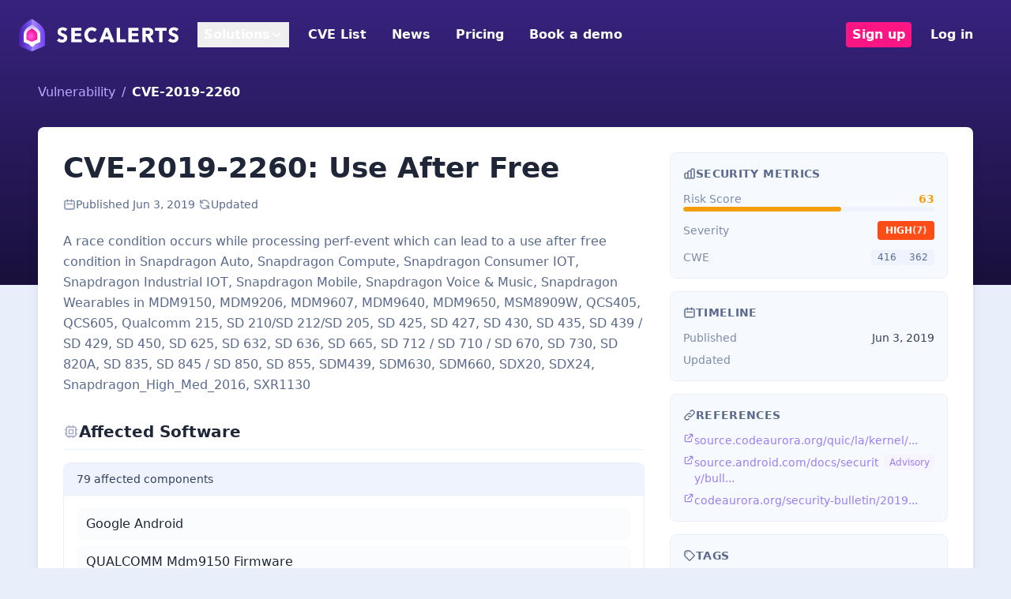

--- FILE ---
content_type: text/html; charset=UTF-8
request_url: https://secalerts.co/vulnerability/CVE-2019-2260
body_size: 2275
content:
<!DOCTYPE html>
<html lang="en">
<head>
    <meta charset="utf-8">
    <meta name="viewport" content="width=device-width, initial-scale=1">
    <title></title>
    <style>
        body {
            font-family: "Arial";
        }
    </style>
    <script type="text/javascript">
    window.awsWafCookieDomainList = [];
    window.gokuProps = {
"key":"AQIDAHjcYu/GjX+QlghicBgQ/7bFaQZ+m5FKCMDnO+vTbNg96AH1Q5HNwNd7qjjKSrZjUukeAAAAfjB8BgkqhkiG9w0BBwagbzBtAgEAMGgGCSqGSIb3DQEHATAeBglghkgBZQMEAS4wEQQMfgpC+9noOqv6D5WhAgEQgDtFu65+OI9VbazoI71eV0vODu7/FNxdN/q+yY44WBCOiLEjuPajdxaNTxqbBo2uz8DtSa27r4Hpv79MjQ==",
          "iv":"D549qgE20QAACxnb",
          "context":"6IV+Yc1A1ZBNl399iqJmQHFdpxodHyAZALvacHTL8gmfvN1tMiWyumhxjLH08IKP1+SSgj+orn5JxEbFIPNALyKyfHddveYsOw0tcAvIi6MAHnVNpsyDfzrzMpzDjA95irwrMYEjtOAhYdyUdBJvAvveaSdd9g04vQW8Ljw++ddK1T53G/yIRzy5zY24rI5pGDVY18zn1KpPmo15uuUA1kAAlqKQAjNOBOEsm6Q8jGpcBRR7kK9uCj2R0QFvrfhY1RUoCTVyv1iTa0jBgajWcUBwZrROihKzvyXEd7h85LWZwFhmLb9DVaycS8VNGGXN0Lb3am6Vz/noIUuG/uJeQTC0MAxhEGxdU6aNjgvoYZvftCrhE9F6gIADq55asZzzJotrwUvgCY9GZoRvbXeTzkH8y0/1MZ2sZm5oCtXSwDR3vhik1OCtiPUBaZpw/qDBSpJ4du1B8TezOsIiMlW/0J+CxnhqeODc7GmSQHufPmozqS5qmFNhEK4EMG3nXd2S3l4LUfyk7vbWWq7n9vys8ySzf7Rt5Z1vi6Htb4P2H5UgMFaEFxB4fLrEMBNG7/wZ9B6tZGkWVXbMbZryGb74DFhi4ww5BsVO9afbkLlJ9DUyzp5cc8SSArxGxr6mzv9GDsNFe8zRzFWp7lRQmvcrIk8yrgYmbHyB/ah5xlo8bSG7f+aaOrJRO5kSEQBsvvJ9stQWmhlXnTOwc2WsfnyJM7jg4tY8kPkSWZfW6kSauCwrrm9b0599YLG0qESMlzhdQaEXjnSLj2egdSCHeO8619grZTpRwI1o7bp69PnaKf5PZ5xMrdU="
};
    </script>
    <script src="https://dd96691334f2.bfdbd60b.us-east-2.token.awswaf.com/dd96691334f2/402aa9f75677/e6ee43164d24/challenge.js"></script>
</head>
<body>
    <div id="challenge-container"></div>
    <script type="text/javascript">
        AwsWafIntegration.saveReferrer();
        AwsWafIntegration.checkForceRefresh().then((forceRefresh) => {
            if (forceRefresh) {
                AwsWafIntegration.forceRefreshToken().then(() => {
                    window.location.reload(true);
                });
            } else {
                AwsWafIntegration.getToken().then(() => {
                    window.location.reload(true);
                });
            }
        });
    </script>
    <noscript>
        <h1>JavaScript is disabled</h1>
        In order to continue, we need to verify that you're not a robot.
        This requires JavaScript. Enable JavaScript and then reload the page.
    </noscript>
</body>
</html>

--- FILE ---
content_type: text/html; charset=utf-8
request_url: https://secalerts.co/vulnerability/CVE-2019-2260
body_size: 28182
content:
<!DOCTYPE html><html lang="en"><head><meta charSet="utf-8"/><meta name="viewport" content="width=device-width, initial-scale=1"/><link rel="stylesheet" href="/_next/static/chunks/8b929b753f393ef8.css" data-precedence="next"/><link rel="stylesheet" href="/_next/static/chunks/7875b48c37334fd9.css" data-precedence="next"/><link rel="preload" as="script" fetchPriority="low" href="/_next/static/chunks/14b9eb8807c51d17.js"/><script src="/_next/static/chunks/69af614134295f11.js" async=""></script><script src="/_next/static/chunks/7a8c3074575153c7.js" async=""></script><script src="/_next/static/chunks/6a91673872646a5e.js" async=""></script><script src="/_next/static/chunks/d9bd986f528dc2aa.js" async=""></script><script src="/_next/static/chunks/turbopack-82b2357000091b16.js" async=""></script><script src="/_next/static/chunks/3dbd4cebe7eeb091.js" async=""></script><script src="/_next/static/chunks/d96012bcfc98706a.js" async=""></script><script src="/_next/static/chunks/8182cba999306f4b.js" async=""></script><script src="/_next/static/chunks/3c89a676f7dc2138.js" async=""></script><script src="/_next/static/chunks/0df2b1bddefd8405.js" async=""></script><script src="/_next/static/chunks/01526e8d86f3d35a.js" async=""></script><script src="/_next/static/chunks/ae983f3629bbffde.js" async=""></script><script src="/_next/static/chunks/4a5059f113433b9a.js" async=""></script><script src="/_next/static/chunks/85d1b6b8764a6da1.js" async=""></script><script src="/_next/static/chunks/4f2db6c37e4e4032.js" async=""></script><link rel="preload" href="https://www.googletagmanager.com/gtag/js?id=G-JXHZB6J7KJ" as="script"/><link href="/assets/images/favicon-32x32.png" rel="shortcut icon"/><title>CVE-2019-2260 - Use After Free - SecAlerts</title><meta name="description" content="A race condition occurs while processing perf-event which can lead to a use after free condition in Snapdragon Auto, Snapdragon Compute, Snapdragon Consumer IOT, Snapdragon Industrial IOT, Snapdragon Mobile, Snapdragon Voice &amp; Music, Snapdragon Wearables in MDM9150, MDM9206, MDM9607, MDM9640, MDM9650, MSM8909W, QCS405, QCS605, Qualcomm 215, SD 210/SD 212/SD 205, SD 425, SD 427, SD 430, SD 435, SD 439 / SD 429, SD 450, SD 625, SD 632, SD 636, SD 665, SD 712 / SD 710 / SD 670, SD 730, SD 820A, SD 835, SD 845 / SD 850, SD 855, SDM439, SDM630, SDM660, SDX20, SDX24, Snapdragon_High_Med_2016, SXR1130"/><link rel="canonical" href="https://secalerts.co/vulnerability/CVE-2019-2260"/><meta property="og:title" content="CVE-2019-2260 - Use After Free - SecAlerts"/><meta property="og:description" content="A race condition occurs while processing perf-event which can lead to a use after free condition in Snapdragon Auto, Snapdragon Compute, Snapdragon Consumer IOT, Snapdragon Industrial IOT, Snapdragon Mobile, Snapdragon Voice &amp; Music, Snapdragon Wearables in MDM9150, MDM9206, MDM9607, MDM9640, MDM9650, MSM8909W, QCS405, QCS605, Qualcomm 215, SD 210/SD 212/SD 205, SD 425, SD 427, SD 430, SD 435, SD 439 / SD 429, SD 450, SD 625, SD 632, SD 636, SD 665, SD 712 / SD 710 / SD 670, SD 730, SD 820A, SD 835, SD 845 / SD 850, SD 855, SDM439, SDM630, SDM660, SDX20, SDX24, Snapdragon_High_Med_2016, SXR1130"/><meta property="og:url" content="https://secalerts.co/vulnerability/CVE-2019-2260"/><meta property="og:type" content="article"/><meta name="twitter:card" content="summary"/><meta name="twitter:title" content="CVE-2019-2260 - Use After Free - SecAlerts"/><meta name="twitter:description" content="A race condition occurs while processing perf-event which can lead to a use after free condition in Snapdragon Auto, Snapdragon Compute, Snapdragon Consumer IOT, Snapdragon Industrial IOT, Snapdragon Mobile, Snapdragon Voice &amp; Music, Snapdragon Wearables in MDM9150, MDM9206, MDM9607, MDM9640, MDM9650, MSM8909W, QCS405, QCS605, Qualcomm 215, SD 210/SD 212/SD 205, SD 425, SD 427, SD 430, SD 435, SD 439 / SD 429, SD 450, SD 625, SD 632, SD 636, SD 665, SD 712 / SD 710 / SD 670, SD 730, SD 820A, SD 835, SD 845 / SD 850, SD 855, SDM439, SDM630, SDM660, SDX20, SDX24, Snapdragon_High_Med_2016, SXR1130"/><link rel="icon" href="/favicon.ico?favicon.59512351.ico" sizes="48x48" type="image/x-icon"/><link rel="icon" href="/icon.png?icon.84e0a2f6.png" sizes="32x32" type="image/png"/><script src="/_next/static/chunks/a6dad97d9634a72d.js" noModule=""></script></head><body><div hidden=""><!--$--><!--/$--></div><section class="Toastify" aria-live="polite" aria-atomic="false" aria-relevant="additions text" aria-label="Notifications Alt+T"></section><!--$--><!--/$--><div class="bg-gradient-to-b from-[#38237F] to-[#19103B] pb-64"><div class="mb-4"><nav class="flex items-center justify-between flex-wrap md:p-6 p-2"><div class="flex items-center flex-shrink-0 text-white md:mr-6 mr-2"><a href="/"><img alt="SecAlerts" width="202" height="41" decoding="async" data-nimg="1" style="color:transparent" src="https://public.secalerts.co/assets/images/logo.svg"/></a></div><div class="block lg:hidden"><button type="button" class="flex items-center px-3 py-2 border rounded text-paddington-900 border-paddington-900"><svg class="fill-current h-3 w-3" viewBox="0 0 20 20" xmlns="http://www.w3.org/2000/svg"><title>Menu</title><path d="M0 3h20v2H0V3zm0 6h20v2H0V9zm0 6h20v2H0v-2z"></path></svg></button></div><div class="w-full block flex-grow lg:flex lg:items-center lg:w-auto hidden"><div class="lg:flex-grow lg:flex lg:items-center"><div class="relative"><button class="block mt-4 lg:inline-flex lg:mt-0 text-white hover:text-paddington-100 lg:px-2 py-1 mr-4 font-semibold items-center gap-1">Solutions<svg class="w-4 h-4 transition-transform " fill="none" stroke="currentColor" viewBox="0 0 24 24"><path stroke-linecap="round" stroke-linejoin="round" stroke-width="2" d="M19 9l-7 7-7-7"></path></svg></button></div><a class="block mt-4 lg:inline-block lg:mt-0 text-white hover:text-paddington-100 lg:px-2 py-1 mr-4 font-semibold " href="/vulnerability">CVE List</a><a class="block mt-4 lg:inline-block lg:mt-0 text-white hover:text-paddington-100 lg:px-2 py-1 mr-4 font-semibold " href="/news">News</a><a class="block mt-4 lg:inline-block lg:mt-0 text-white hover:text-paddington-100 lg:px-2 py-1 mr-4 font-semibold " href="/#pricing">Pricing</a><a target="_blank" class="block mt-4 lg:inline-block lg:mt-0 text-white hover:text-paddington-100 lg:px-2 py-1 mr-4 font-semibold " href="https://calendly.com/secalerts/15min">Book a demo</a></div><div><a class="block mt-4 lg:inline-block lg:mt-0 text-white hover:text-paddington-100 lg:px-2 py-1 mr-4 font-semibold bg-pinkenba-900 hover:bg-pinkenba-800 rounded px-2 inline-block" href="/signup">Sign up</a><a class="block mt-4 lg:inline-block lg:mt-0 text-white hover:text-paddington-100 lg:px-2 py-1 mr-4 font-semibold " href="/auth/login">Log in</a></div></div></nav></div></div><script type="application/ld+json">{
  "@context": "http://schema.org",
  "@type": "Article",
  "mainEntityOfPage": {
    "@type": "WebPage",
    "@id": "https://secalerts.co/vulnerability/CVE-2019-2260"
  },
  "headline": "CVE-2019-2260: Use After Free",
  "description": "A race condition occurs while processing perf-event which can lead to a use after free condition in Snapdragon Auto, Snapdragon Compute, Snapdragon Consumer IOT, Snapdragon Industrial IOT, Snapdragon Mobile, Snapdragon Voice & Music, Snapdragon Wearables in MDM9150, MDM9206, MDM9607, MDM9640, MDM9650, MSM8909W, QCS405, QCS605, Qualcomm 215, SD 210/SD 212/SD 205, SD 425, SD 427, SD 430, SD 435, SD 439 / SD 429, SD 450, SD 625, SD 632, SD 636, SD 665, SD 712 / SD 710 / SD 670, SD 730, SD 820A, SD 835, SD 845 / SD 850, SD 855, SDM439, SDM630, SDM660, SDX20, SDX24, Snapdragon_High_Med_2016, SXR1130",
  "datePublished": "2019-06-03",
  "dateModified": "2024-08-26",
  "author": {
    "@type": "Organization",
    "name": "SecAlerts",
    "logo": {
      "@type": "ImageObject",
      "url": "https://secalerts.co/images/secalerts-purple-stacked.png",
      "width": 206,
      "height": 130
    }
  },
  "publisher": {
    "@type": "Organization",
    "name": "SecAlerts",
    "logo": {
      "@type": "ImageObject",
      "url": "https://secalerts.co/images/secalerts-purple-stacked.png",
      "width": 206,
      "height": 130
    }
  }
}</script><div class="px-2 md:px-12 -mt-64"><div><div class="mb-8"><ul class="flex"><li class="text-[#BDA8FF]"><span class=""><a href="/vulnerability">Vulnerability</a></span><span class="px-2">/</span></li><li class="font-semibold text-white">CVE-2019-2260</li></ul></div></div><div class="bg-white rounded-lg shadow-lg container mx-auto md:p-8 p-4 mb-8"><div class="grid grid-cols-1 lg:grid-cols-12 gap-8"><main class="lg:col-span-8"><h1 class="lg:text-4xl text-2xl font-semibold text-bulimba-900 mb-4">CVE-2019-2260: Use After Free</h1><div class="flex flex-wrap items-center gap-3 text-sm text-bulimba-600 mb-6"><div class="flex items-center gap-1.5"><svg class="w-4 h-4" fill="none" stroke="currentColor" viewBox="0 0 24 24"><path stroke-linecap="round" stroke-linejoin="round" stroke-width="2" d="M8 7V3m8 4V3m-9 8h10M5 21h14a2 2 0 002-2V7a2 2 0 00-2-2H5a2 2 0 00-2 2v12a2 2 0 002 2z"></path></svg><span class="text-bulimba-700">Published<!-- --> <!-- -->Jun 3, 2019</span></div><span class="text-bulimba-300">·</span><div class="flex items-center gap-1.5"><svg class="w-4 h-4" fill="none" stroke="currentColor" viewBox="0 0 24 24"><path stroke-linecap="round" stroke-linejoin="round" stroke-width="2" d="M4 4v5h.582m15.356 2A8.001 8.001 0 004.582 9m0 0H9m11 11v-5h-.581m0 0a8.003 8.003 0 01-15.357-2m15.357 2H15"></path></svg><span class="text-bulimba-700">Updated </span></div></div><div class="prose prose-bulimba max-w-none mb-8"><p class="text-bulimba-700 leading-relaxed break-words">A race condition occurs while processing perf-event which can lead to a use after free condition in Snapdragon Auto, Snapdragon Compute, Snapdragon Consumer IOT, Snapdragon Industrial IOT, Snapdragon Mobile, Snapdragon Voice &amp; Music, Snapdragon Wearables in MDM9150, MDM9206, MDM9607, MDM9640, MDM9650, MSM8909W, QCS405, QCS605, Qualcomm 215, SD 210/SD 212/SD 205, SD 425, SD 427, SD 430, SD 435, SD 439 / SD 429, SD 450, SD 625, SD 632, SD 636, SD 665, SD 712 / SD 710 / SD 670, SD 730, SD 820A, SD 835, SD 845 / SD 850, SD 855, SDM439, SDM630, SDM660, SDX20, SDX24, Snapdragon_High_Med_2016, SXR1130</p></div><div class="my-8"><h2 class="flex items-center gap-2 text-xl font-semibold text-bulimba-900 pb-2 border-b border-bulimba-200 mb-4"><svg class="w-5 h-5 text-bulimba-500" fill="none" stroke="currentColor" viewBox="0 0 24 24"><path stroke-linecap="round" stroke-linejoin="round" stroke-width="2" d="M9 3v2m6-2v2M9 19v2m6-2v2M5 9H3m2 6H3m18-6h-2m2 6h-2M7 19h10a2 2 0 002-2V7a2 2 0 00-2-2H7a2 2 0 00-2 2v10a2 2 0 002 2zM9 9h6v6H9V9z"></path></svg>Affected Software</h2><div class="border border-bulimba-200 rounded-lg overflow-hidden"><div class="flex items-center justify-between bg-bulimba-100 px-4 py-2.5 border-b border-bulimba-200"><span class="text-sm font-medium text-bulimba-800">79<!-- --> affected <!-- -->components</span></div><div class="p-4 bg-white"><div class="space-y-2"><div class="flex items-center gap-4 py-2 px-3 rounded-md transition-colors bg-bulimba-50/50 hover:bg-bulimba-50"><div class="flex-1 min-w-0"><span class="font-medium text-bulimba-900">Google Android</span></div></div><div class="flex items-center gap-4 py-2 px-3 rounded-md transition-colors bg-bulimba-50/50 hover:bg-bulimba-50"><div class="flex-1 min-w-0"><span class="font-medium text-bulimba-900">QUALCOMM Mdm9150 Firmware</span></div></div><div class="flex items-center gap-4 py-2 px-3 rounded-md transition-colors bg-bulimba-50/50 hover:bg-bulimba-50"><div class="flex-1 min-w-0"><span class="font-medium text-bulimba-900">QUALCOMM MDM9150</span></div></div><div class="flex items-center gap-4 py-2 px-3 rounded-md transition-colors bg-bulimba-50/50 hover:bg-bulimba-50"><div class="flex-1 min-w-0"><span class="font-medium text-bulimba-900">QUALCOMM Mdm9206 Firmware</span></div></div><div class="flex items-center gap-4 py-2 px-3 rounded-md transition-colors bg-bulimba-50/50 hover:bg-bulimba-50"><div class="flex-1 min-w-0"><span class="font-medium text-bulimba-900">QUALCOMM MDM9206</span></div></div><div class="flex items-center gap-4 py-2 px-3 rounded-md transition-colors bg-bulimba-50/50 hover:bg-bulimba-50"><div class="flex-1 min-w-0"><span class="font-medium text-bulimba-900">QUALCOMM Mdm9607 Firmware</span></div></div><div class="flex items-center gap-4 py-2 px-3 rounded-md transition-colors bg-bulimba-50/50 hover:bg-bulimba-50"><div class="flex-1 min-w-0"><span class="font-medium text-bulimba-900">QUALCOMM MDM9607</span></div></div><div class="flex items-center gap-4 py-2 px-3 rounded-md transition-colors bg-bulimba-50/50 hover:bg-bulimba-50"><div class="flex-1 min-w-0"><span class="font-medium text-bulimba-900">QUALCOMM Mdm9640 Firmware</span></div></div><div class="flex items-center gap-4 py-2 px-3 rounded-md transition-colors bg-bulimba-50/50 hover:bg-bulimba-50"><div class="flex-1 min-w-0"><span class="font-medium text-bulimba-900">QUALCOMM MDM9640</span></div></div><div class="flex items-center gap-4 py-2 px-3 rounded-md transition-colors bg-bulimba-50/50 hover:bg-bulimba-50"><div class="flex-1 min-w-0"><span class="font-medium text-bulimba-900">QUALCOMM Mdm9650 Firmware</span></div></div><div class="flex items-center gap-4 py-2 px-3 rounded-md transition-colors bg-bulimba-50/50 hover:bg-bulimba-50"><div class="flex-1 min-w-0"><span class="font-medium text-bulimba-900">QUALCOMM MDM9650</span></div></div><div class="flex items-center gap-4 py-2 px-3 rounded-md transition-colors bg-bulimba-50/50 hover:bg-bulimba-50"><div class="flex-1 min-w-0"><span class="font-medium text-bulimba-900">QUALCOMM Msm8909w Firmware</span></div></div><div class="flex items-center gap-4 py-2 px-3 rounded-md transition-colors bg-bulimba-50/50 hover:bg-bulimba-50"><div class="flex-1 min-w-0"><span class="font-medium text-bulimba-900">QUALCOMM MSM8909W</span></div></div><div class="flex items-center gap-4 py-2 px-3 rounded-md transition-colors bg-bulimba-50/50 hover:bg-bulimba-50"><div class="flex-1 min-w-0"><span class="font-medium text-bulimba-900">QUALCOMM Qcs405 Firmware</span></div></div><div class="flex items-center gap-4 py-2 px-3 rounded-md transition-colors bg-bulimba-50/50 hover:bg-bulimba-50"><div class="flex-1 min-w-0"><span class="font-medium text-bulimba-900">QUALCOMM QCS405</span></div></div><div class="flex items-center gap-4 py-2 px-3 rounded-md transition-colors bg-bulimba-50/50 hover:bg-bulimba-50"><div class="flex-1 min-w-0"><span class="font-medium text-bulimba-900">QUALCOMM Qcs605 Firmware</span></div></div><div class="flex items-center gap-4 py-2 px-3 rounded-md transition-colors bg-bulimba-50/50 hover:bg-bulimba-50"><div class="flex-1 min-w-0"><span class="font-medium text-bulimba-900">QUALCOMM QCS605</span></div></div><div class="flex items-center gap-4 py-2 px-3 rounded-md transition-colors bg-bulimba-50/50 hover:bg-bulimba-50"><div class="flex-1 min-w-0"><span class="font-medium text-bulimba-900">QUALCOMM Qualcomm 215 Firmware</span></div></div><div class="flex items-center gap-4 py-2 px-3 rounded-md transition-colors bg-bulimba-50/50 hover:bg-bulimba-50"><div class="flex-1 min-w-0"><span class="font-medium text-bulimba-900">QUALCOMM Qualcomm 215</span></div></div><div class="flex items-center gap-4 py-2 px-3 rounded-md transition-colors bg-bulimba-50/50 hover:bg-bulimba-50"><div class="flex-1 min-w-0"><span class="font-medium text-bulimba-900">QUALCOMM Sd 210 Firmware</span></div></div><div class="flex items-center gap-4 py-2 px-3 rounded-md transition-colors bg-bulimba-50/50 hover:bg-bulimba-50"><div class="flex-1 min-w-0"><span class="font-medium text-bulimba-900">QUALCOMM SD 210</span></div></div><div class="flex items-center gap-4 py-2 px-3 rounded-md transition-colors bg-bulimba-50/50 hover:bg-bulimba-50"><div class="flex-1 min-w-0"><span class="font-medium text-bulimba-900">QUALCOMM Sd 212 Firmware</span></div></div><div class="flex items-center gap-4 py-2 px-3 rounded-md transition-colors bg-bulimba-50/50 hover:bg-bulimba-50"><div class="flex-1 min-w-0"><span class="font-medium text-bulimba-900">QUALCOMM SD 212</span></div></div><div class="flex items-center gap-4 py-2 px-3 rounded-md transition-colors bg-bulimba-50/50 hover:bg-bulimba-50"><div class="flex-1 min-w-0"><span class="font-medium text-bulimba-900">QUALCOMM Sd 205 Firmware</span></div></div><div class="flex items-center gap-4 py-2 px-3 rounded-md transition-colors bg-bulimba-50/50 hover:bg-bulimba-50"><div class="flex-1 min-w-0"><span class="font-medium text-bulimba-900">QUALCOMM SD 205</span></div></div><div class="flex items-center gap-4 py-2 px-3 rounded-md transition-colors bg-bulimba-50/50 hover:bg-bulimba-50"><div class="flex-1 min-w-0"><span class="font-medium text-bulimba-900">QUALCOMM Sd 425 Firmware</span></div></div><div class="flex items-center gap-4 py-2 px-3 rounded-md transition-colors bg-bulimba-50/50 hover:bg-bulimba-50"><div class="flex-1 min-w-0"><span class="font-medium text-bulimba-900">QUALCOMM SD 425</span></div></div><div class="flex items-center gap-4 py-2 px-3 rounded-md transition-colors bg-bulimba-50/50 hover:bg-bulimba-50"><div class="flex-1 min-w-0"><span class="font-medium text-bulimba-900">QUALCOMM Sd 427 Firmware</span></div></div><div class="flex items-center gap-4 py-2 px-3 rounded-md transition-colors bg-bulimba-50/50 hover:bg-bulimba-50"><div class="flex-1 min-w-0"><span class="font-medium text-bulimba-900">QUALCOMM SD 427</span></div></div><div class="flex items-center gap-4 py-2 px-3 rounded-md transition-colors bg-bulimba-50/50 hover:bg-bulimba-50"><div class="flex-1 min-w-0"><span class="font-medium text-bulimba-900">QUALCOMM Sd 430 Firmware</span></div></div><div class="flex items-center gap-4 py-2 px-3 rounded-md transition-colors bg-bulimba-50/50 hover:bg-bulimba-50"><div class="flex-1 min-w-0"><span class="font-medium text-bulimba-900">QUALCOMM SD 430</span></div></div><div class="flex items-center gap-4 py-2 px-3 rounded-md transition-colors bg-bulimba-50/50 hover:bg-bulimba-50"><div class="flex-1 min-w-0"><span class="font-medium text-bulimba-900">QUALCOMM Sd 435 Firmware</span></div></div><div class="flex items-center gap-4 py-2 px-3 rounded-md transition-colors bg-bulimba-50/50 hover:bg-bulimba-50"><div class="flex-1 min-w-0"><span class="font-medium text-bulimba-900">QUALCOMM SD 435</span></div></div><div class="flex items-center gap-4 py-2 px-3 rounded-md transition-colors bg-bulimba-50/50 hover:bg-bulimba-50"><div class="flex-1 min-w-0"><span class="font-medium text-bulimba-900">QUALCOMM Sd 439 Firmware</span></div></div><div class="flex items-center gap-4 py-2 px-3 rounded-md transition-colors bg-bulimba-50/50 hover:bg-bulimba-50"><div class="flex-1 min-w-0"><span class="font-medium text-bulimba-900">QUALCOMM SD 439</span></div></div><div class="flex items-center gap-4 py-2 px-3 rounded-md transition-colors bg-bulimba-50/50 hover:bg-bulimba-50"><div class="flex-1 min-w-0"><span class="font-medium text-bulimba-900">QUALCOMM Sd 429 Firmware</span></div></div><div class="flex items-center gap-4 py-2 px-3 rounded-md transition-colors bg-bulimba-50/50 hover:bg-bulimba-50"><div class="flex-1 min-w-0"><span class="font-medium text-bulimba-900">QUALCOMM SD 429</span></div></div><div class="flex items-center gap-4 py-2 px-3 rounded-md transition-colors bg-bulimba-50/50 hover:bg-bulimba-50"><div class="flex-1 min-w-0"><span class="font-medium text-bulimba-900">QUALCOMM Sd 450 Firmware</span></div></div><div class="flex items-center gap-4 py-2 px-3 rounded-md transition-colors bg-bulimba-50/50 hover:bg-bulimba-50"><div class="flex-1 min-w-0"><span class="font-medium text-bulimba-900">QUALCOMM SD 450</span></div></div><div class="flex items-center gap-4 py-2 px-3 rounded-md transition-colors bg-bulimba-50/50 hover:bg-bulimba-50"><div class="flex-1 min-w-0"><span class="font-medium text-bulimba-900">QUALCOMM Sd 625 Firmware</span></div></div><div class="flex items-center gap-4 py-2 px-3 rounded-md transition-colors bg-bulimba-50/50 hover:bg-bulimba-50"><div class="flex-1 min-w-0"><span class="font-medium text-bulimba-900">QUALCOMM SD 625</span></div></div><div class="flex items-center gap-4 py-2 px-3 rounded-md transition-colors bg-bulimba-50/50 hover:bg-bulimba-50"><div class="flex-1 min-w-0"><span class="font-medium text-bulimba-900">QUALCOMM Sd 632 Firmware</span></div></div><div class="flex items-center gap-4 py-2 px-3 rounded-md transition-colors bg-bulimba-50/50 hover:bg-bulimba-50"><div class="flex-1 min-w-0"><span class="font-medium text-bulimba-900">QUALCOMM SD 632</span></div></div><div class="flex items-center gap-4 py-2 px-3 rounded-md transition-colors bg-bulimba-50/50 hover:bg-bulimba-50"><div class="flex-1 min-w-0"><span class="font-medium text-bulimba-900">QUALCOMM Sd 636 Firmware</span></div></div><div class="flex items-center gap-4 py-2 px-3 rounded-md transition-colors bg-bulimba-50/50 hover:bg-bulimba-50"><div class="flex-1 min-w-0"><span class="font-medium text-bulimba-900">QUALCOMM SD 636</span></div></div><div class="flex items-center gap-4 py-2 px-3 rounded-md transition-colors bg-bulimba-50/50 hover:bg-bulimba-50"><div class="flex-1 min-w-0"><span class="font-medium text-bulimba-900">QUALCOMM Sd 665 Firmware</span></div></div><div class="flex items-center gap-4 py-2 px-3 rounded-md transition-colors bg-bulimba-50/50 hover:bg-bulimba-50"><div class="flex-1 min-w-0"><span class="font-medium text-bulimba-900">QUALCOMM SD 665</span></div></div><div class="flex items-center gap-4 py-2 px-3 rounded-md transition-colors bg-bulimba-50/50 hover:bg-bulimba-50"><div class="flex-1 min-w-0"><span class="font-medium text-bulimba-900">QUALCOMM Sd 712 Firmware</span></div></div><div class="flex items-center gap-4 py-2 px-3 rounded-md transition-colors bg-bulimba-50/50 hover:bg-bulimba-50"><div class="flex-1 min-w-0"><span class="font-medium text-bulimba-900">QUALCOMM SD 712</span></div></div><div class="flex items-center gap-4 py-2 px-3 rounded-md transition-colors bg-bulimba-50/50 hover:bg-bulimba-50"><div class="flex-1 min-w-0"><span class="font-medium text-bulimba-900">QUALCOMM Sd 710 Firmware</span></div></div><div class="flex items-center gap-4 py-2 px-3 rounded-md transition-colors bg-bulimba-50/50 hover:bg-bulimba-50"><div class="flex-1 min-w-0"><span class="font-medium text-bulimba-900">QUALCOMM SD 710</span></div></div><div class="flex items-center gap-4 py-2 px-3 rounded-md transition-colors bg-bulimba-50/50 hover:bg-bulimba-50"><div class="flex-1 min-w-0"><span class="font-medium text-bulimba-900">QUALCOMM Sd 670 Firmware</span></div></div><div class="flex items-center gap-4 py-2 px-3 rounded-md transition-colors bg-bulimba-50/50 hover:bg-bulimba-50"><div class="flex-1 min-w-0"><span class="font-medium text-bulimba-900">QUALCOMM SD 670</span></div></div><div class="flex items-center gap-4 py-2 px-3 rounded-md transition-colors bg-bulimba-50/50 hover:bg-bulimba-50"><div class="flex-1 min-w-0"><span class="font-medium text-bulimba-900">QUALCOMM Sd 730 Firmware</span></div></div><div class="flex items-center gap-4 py-2 px-3 rounded-md transition-colors bg-bulimba-50/50 hover:bg-bulimba-50"><div class="flex-1 min-w-0"><span class="font-medium text-bulimba-900">QUALCOMM SD 730</span></div></div><div class="flex items-center gap-4 py-2 px-3 rounded-md transition-colors bg-bulimba-50/50 hover:bg-bulimba-50"><div class="flex-1 min-w-0"><span class="font-medium text-bulimba-900">QUALCOMM Sd 820a Firmware</span></div></div><div class="flex items-center gap-4 py-2 px-3 rounded-md transition-colors bg-bulimba-50/50 hover:bg-bulimba-50"><div class="flex-1 min-w-0"><span class="font-medium text-bulimba-900">QUALCOMM SD 820A</span></div></div><div class="flex items-center gap-4 py-2 px-3 rounded-md transition-colors bg-bulimba-50/50 hover:bg-bulimba-50"><div class="flex-1 min-w-0"><span class="font-medium text-bulimba-900">QUALCOMM Sd 835 Firmware</span></div></div><div class="flex items-center gap-4 py-2 px-3 rounded-md transition-colors bg-bulimba-50/50 hover:bg-bulimba-50"><div class="flex-1 min-w-0"><span class="font-medium text-bulimba-900">QUALCOMM SD 835</span></div></div><div class="flex items-center gap-4 py-2 px-3 rounded-md transition-colors bg-bulimba-50/50 hover:bg-bulimba-50"><div class="flex-1 min-w-0"><span class="font-medium text-bulimba-900">QUALCOMM Sd 845 Firmware</span></div></div><div class="flex items-center gap-4 py-2 px-3 rounded-md transition-colors bg-bulimba-50/50 hover:bg-bulimba-50"><div class="flex-1 min-w-0"><span class="font-medium text-bulimba-900">QUALCOMM SD 845</span></div></div><div class="flex items-center gap-4 py-2 px-3 rounded-md transition-colors bg-bulimba-50/50 hover:bg-bulimba-50"><div class="flex-1 min-w-0"><span class="font-medium text-bulimba-900">QUALCOMM Sd 850 Firmware</span></div></div><div class="flex items-center gap-4 py-2 px-3 rounded-md transition-colors bg-bulimba-50/50 hover:bg-bulimba-50"><div class="flex-1 min-w-0"><span class="font-medium text-bulimba-900">QUALCOMM SD 850</span></div></div><div class="flex items-center gap-4 py-2 px-3 rounded-md transition-colors bg-bulimba-50/50 hover:bg-bulimba-50"><div class="flex-1 min-w-0"><span class="font-medium text-bulimba-900">QUALCOMM Sd 855 Firmware</span></div></div><div class="flex items-center gap-4 py-2 px-3 rounded-md transition-colors bg-bulimba-50/50 hover:bg-bulimba-50"><div class="flex-1 min-w-0"><span class="font-medium text-bulimba-900">QUALCOMM SD 855</span></div></div><div class="flex items-center gap-4 py-2 px-3 rounded-md transition-colors bg-bulimba-50/50 hover:bg-bulimba-50"><div class="flex-1 min-w-0"><span class="font-medium text-bulimba-900">QUALCOMM Sdm439 Firmware</span></div></div><div class="flex items-center gap-4 py-2 px-3 rounded-md transition-colors bg-bulimba-50/50 hover:bg-bulimba-50"><div class="flex-1 min-w-0"><span class="font-medium text-bulimba-900">QUALCOMM SDM439</span></div></div><div class="flex items-center gap-4 py-2 px-3 rounded-md transition-colors bg-bulimba-50/50 hover:bg-bulimba-50"><div class="flex-1 min-w-0"><span class="font-medium text-bulimba-900">QUALCOMM Sdm630 Firmware</span></div></div><div class="flex items-center gap-4 py-2 px-3 rounded-md transition-colors bg-bulimba-50/50 hover:bg-bulimba-50"><div class="flex-1 min-w-0"><span class="font-medium text-bulimba-900">QUALCOMM SDM630</span></div></div><div class="flex items-center gap-4 py-2 px-3 rounded-md transition-colors bg-bulimba-50/50 hover:bg-bulimba-50"><div class="flex-1 min-w-0"><span class="font-medium text-bulimba-900">QUALCOMM Sdm660 Firmware</span></div></div><div class="flex items-center gap-4 py-2 px-3 rounded-md transition-colors bg-bulimba-50/50 hover:bg-bulimba-50"><div class="flex-1 min-w-0"><span class="font-medium text-bulimba-900">QUALCOMM SDM660</span></div></div><div class="flex items-center gap-4 py-2 px-3 rounded-md transition-colors bg-bulimba-50/50 hover:bg-bulimba-50"><div class="flex-1 min-w-0"><span class="font-medium text-bulimba-900">Qualcomm Sdx20 Firmware</span></div></div><div class="flex items-center gap-4 py-2 px-3 rounded-md transition-colors bg-bulimba-50/50 hover:bg-bulimba-50"><div class="flex-1 min-w-0"><span class="font-medium text-bulimba-900">QUALCOMM SDX20</span></div></div><div class="flex items-center gap-4 py-2 px-3 rounded-md transition-colors bg-bulimba-50/50 hover:bg-bulimba-50"><div class="flex-1 min-w-0"><span class="font-medium text-bulimba-900">QUALCOMM Sdx24 Firmware</span></div></div><div class="flex items-center gap-4 py-2 px-3 rounded-md transition-colors bg-bulimba-50/50 hover:bg-bulimba-50"><div class="flex-1 min-w-0"><span class="font-medium text-bulimba-900">QUALCOMM SDX24</span></div></div><div class="flex items-center gap-4 py-2 px-3 rounded-md transition-colors bg-bulimba-50/50 hover:bg-bulimba-50"><div class="flex-1 min-w-0"><span class="font-medium text-bulimba-900">QUALCOMM Snapdragon High Med 2016 Firmware</span></div></div><div class="flex items-center gap-4 py-2 px-3 rounded-md transition-colors bg-bulimba-50/50 hover:bg-bulimba-50"><div class="flex-1 min-w-0"><span class="font-medium text-bulimba-900">QUALCOMM Snapdragon High Med 2016</span></div></div><div class="flex items-center gap-4 py-2 px-3 rounded-md transition-colors bg-bulimba-50/50 hover:bg-bulimba-50"><div class="flex-1 min-w-0"><span class="font-medium text-bulimba-900">QUALCOMM Sxr1130 Firmware</span></div></div><div class="flex items-center gap-4 py-2 px-3 rounded-md transition-colors bg-bulimba-50/50 hover:bg-bulimba-50"><div class="flex-1 min-w-0"><span class="font-medium text-bulimba-900">QUALCOMM SXR1130</span></div></div></div></div></div></div><div class="my-8"><h2 class="flex items-center gap-2 text-xl font-semibold text-bulimba-900 pb-2 border-b border-bulimba-200 mb-4"><svg class="w-5 h-5 text-bulimba-500" fill="none" stroke="currentColor" viewBox="0 0 24 24"><path stroke-linecap="round" stroke-linejoin="round" stroke-width="2" d="M9 12l2 2 4-4m5.618-4.016A11.955 11.955 0 0112 2.944a11.955 11.955 0 01-8.618 3.04A12.02 12.02 0 003 9c0 5.591 3.824 10.29 9 11.622 5.176-1.332 9-6.03 9-11.622 0-1.042-.133-2.052-.382-3.016z"></path></svg>Remediation</h2><div class="bg-gradient-to-r from-pinkenba-50 to-white border-l-4 border-pinkenba-500 rounded-r-lg p-4 mb-4"><div class="flex items-start gap-3"><div class="flex-shrink-0 mt-0.5"><svg class="w-5 h-5 text-pinkenba-600" fill="none" stroke="currentColor" viewBox="0 0 24 24"><path stroke-linecap="round" stroke-linejoin="round" stroke-width="2" d="M13.828 10.172a4 4 0 00-5.656 0l-4 4a4 4 0 105.656 5.656l1.102-1.101m-.758-4.899a4 4 0 005.656 0l4-4a4 4 0 00-5.656-5.656l-1.1 1.1"></path></svg></div><div class="flex-1 min-w-0"><h3 class="text-sm font-semibold text-pinkenba-800 uppercase tracking-wide mb-2">Patch Available</h3><div class="text-bulimba-700 break-words"><a class="text-paddington-700 hover:text-paddington-900 underline break-all transition-colors" target="_blank" rel="noreferrer noopener nofollow" href="https://www.codeaurora.org/security-bulletin/2019/06/03/june-2019-code-aurora-security-bulletin">https://www.codeaurora.org/security-bulletin/2019/06/03/june-2019-code-aurora-security-bulletin</a></div></div></div></div></div><div class="my-8"><h2 class="text-xl font-semibold mb-4">Event History</h2><div class="space-y-6"><div><div class="flex items-center gap-2 mb-3"><div class="h-px flex-1 bg-bulimba-200"></div><span class="text-xs font-medium text-bulimba-500 uppercase tracking-wide">Jun 3, 2019</span><div class="h-px flex-1 bg-bulimba-200"></div></div><div class="space-y-3"><div class="flex gap-3 items-start"><div class="flex flex-col items-center"><div class="w-2.5 h-2.5 rounded-full mt-1.5 bg-green-500"></div></div><div class="flex-1 pb-2"><div class="inline-flex items-center gap-1.5 px-2 py-1 rounded-md text-xs font-medium border bg-green-100 text-green-700 border-green-200"><svg class="w-4 h-4" fill="none" stroke="currentColor" viewBox="0 0 24 24"><path stroke-linecap="round" stroke-linejoin="round" stroke-width="2" d="M9 12l2 2 4-4m6 2a9 9 0 11-18 0 9 9 0 0118 0z"></path></svg><span>CVE Published</span></div><div class="mt-1.5 flex flex-wrap items-center gap-x-3 gap-y-1 text-sm"><span class="text-bulimba-600">via<!-- --> <span class="font-medium text-bulimba-800">Android</span></span><span class="text-bulimba-400">·</span><span class="text-bulimba-500">12:00 AM</span></div></div></div></div></div><div><div class="flex items-center gap-2 mb-3"><div class="h-px flex-1 bg-bulimba-200"></div><span class="text-xs font-medium text-bulimba-500 uppercase tracking-wide">Jul 22, 2019</span><div class="h-px flex-1 bg-bulimba-200"></div></div><div class="space-y-3"><div class="flex gap-3 items-start"><div class="flex flex-col items-center"><div class="w-2.5 h-2.5 rounded-full mt-1.5 bg-green-500"></div><div class="w-px h-full min-h-[2rem] bg-bulimba-200"></div></div><div class="flex-1 pb-2"><div class="inline-flex items-center gap-1.5 px-2 py-1 rounded-md text-xs font-medium border bg-green-100 text-green-700 border-green-200"><svg class="w-4 h-4" fill="none" stroke="currentColor" viewBox="0 0 24 24"><path stroke-linecap="round" stroke-linejoin="round" stroke-width="2" d="M9 12l2 2 4-4m6 2a9 9 0 11-18 0 9 9 0 0118 0z"></path></svg><span>CVE Published</span></div><div class="mt-1.5 flex flex-wrap items-center gap-x-3 gap-y-1 text-sm"><span class="text-bulimba-600">via<!-- --> <span class="font-medium text-bulimba-800">MITRE</span></span><span class="text-bulimba-400">·</span><span class="text-bulimba-500">01:47 PM</span></div></div></div><div class="flex gap-3 items-start"><div class="flex flex-col items-center"><div class="w-2.5 h-2.5 rounded-full mt-1.5 bg-blue-500"></div></div><div class="flex-1 pb-2"><div class="inline-flex items-center gap-1.5 px-2 py-1 rounded-md text-xs font-medium border bg-blue-100 text-blue-700 border-blue-200"><svg class="w-4 h-4" fill="none" stroke="currentColor" viewBox="0 0 24 24"><path stroke-linecap="round" stroke-linejoin="round" stroke-width="2" d="M4 16v1a3 3 0 003 3h10a3 3 0 003-3v-1m-4-4l-4 4m0 0l-4-4m4 4V4"></path></svg><span>Data Sourced</span></div><div class="mt-1.5 flex flex-wrap items-center gap-x-3 gap-y-1 text-sm"><span class="text-bulimba-600">via<!-- --> <span class="font-medium text-bulimba-800">MITRE</span></span><span class="text-bulimba-400">·</span><span class="text-bulimba-500">01:47 PM</span></div><div class="mt-2 flex flex-wrap gap-1.5"><span class="inline-block px-2 py-0.5 text-xs bg-bulimba-100 text-bulimba-600 rounded">Description</span><span class="inline-block px-2 py-0.5 text-xs bg-bulimba-100 text-bulimba-600 rounded">Weakness</span></div></div></div></div></div></div></div><div class="my-8"><div class="bg-gradient-to-br from-bulimba-50 to-paddington-50 border border-bulimba-200 p-6 rounded-xl"><form><div class="relative"><div class="absolute -top-4 -left-4 w-24 h-24 bg-gradient-to-br from-pinkenba-500/20 to-paddington-500/20 rounded-full blur-2xl"></div><div class="absolute -bottom-4 -right-4 w-32 h-32 bg-gradient-to-br from-paddington-500/20 to-pinkenba-500/20 rounded-full blur-2xl"></div><div class="relative"><div class="flex flex-col lg:flex-row lg:items-center gap-6"><div class="flex-1"><div class="flex items-center gap-2 mb-3"><span class="inline-flex items-center gap-1.5 bg-pinkenba-100 text-pinkenba-700 text-xs font-semibold px-2.5 py-1 rounded-full"><span class="relative flex h-2 w-2"><span class="animate-ping absolute inline-flex h-full w-full rounded-full bg-pinkenba-400 opacity-75"></span><span class="relative inline-flex rounded-full h-2 w-2 bg-pinkenba-500"></span></span>Free Weekly Intel</span></div><h3 class="text-2xl font-bold text-paddington-900 mb-2">Don&#x27;t miss critical vulnerabilities</h3><p class="text-bulimba-700">Join <strong>thousands of security professionals</strong> who receive our weekly digest of trending CVEs, zero-days, and exploited vulnerabilities.</p></div><div class="lg:w-80 flex-shrink-0"><div class="flex flex-col gap-3"><div><div><input type="email" placeholder="you@company.com" class="bg-white border-bulimba-400 rounded-md w-full text-black" name="email"/></div></div><button class="bg-pinkenba-900 text-white rounded-md px-4 py-2 font-semibold uppercase" type="submit">Get Weekly Alerts</button></div><p class="text-xs text-bulimba-500 mt-3 text-center">No spam. Unsubscribe anytime.</p></div></div></div></div><div></div></form></div></div><script type="application/ld+json">{
  "@context": "https://schema.org",
  "@type": "FAQPage",
  "mainEntity": [
    {
      "@type": "Question",
      "name": "What is the severity of CVE-2019-2260?",
      "acceptedAnswer": {
        "@type": "Answer",
        "text": "CVE-2019-2260 is considered to have a high severity due to the potential for a use after free condition."
      }
    },
    {
      "@type": "Question",
      "name": "How do I fix CVE-2019-2260?",
      "acceptedAnswer": {
        "@type": "Answer",
        "text": "To fix CVE-2019-2260, apply the latest firmware updates provided by Qualcomm for the affected Snapdragon products."
      }
    },
    {
      "@type": "Question",
      "name": "Which devices are affected by CVE-2019-2260?",
      "acceptedAnswer": {
        "@type": "Answer",
        "text": "CVE-2019-2260 affects various Snapdragon devices, including Snapdragon Auto, Compute, Consumer IoT, Industrial IoT, Mobile, Voice & Music, and Wearables."
      }
    },
    {
      "@type": "Question",
      "name": "What is a race condition in the context of CVE-2019-2260?",
      "acceptedAnswer": {
        "@type": "Answer",
        "text": "In the context of CVE-2019-2260, a race condition refers to a flaw that allows multiple processes to access shared resources simultaneously, potentially leading to unpredictable behaviors."
      }
    },
    {
      "@type": "Question",
      "name": "Is there a workaround for CVE-2019-2260?",
      "acceptedAnswer": {
        "@type": "Answer",
        "text": "There are no recommended workarounds for CVE-2019-2260; the best course of action is to update to the patched firmware."
      }
    }
  ]
}</script><div class="my-8"><h2 class="flex items-center gap-2 text-xl font-semibold text-bulimba-900 pb-2 border-b border-bulimba-200 mb-6"><svg class="w-5 h-5 text-bulimba-500" fill="none" stroke="currentColor" viewBox="0 0 24 24"><path stroke-linecap="round" stroke-linejoin="round" stroke-width="2" d="M8.228 9c.549-1.165 2.03-2 3.772-2 2.21 0 4 1.343 4 3 0 1.4-1.278 2.575-3.006 2.907-.542.104-.994.54-.994 1.093m0 3h.01M21 12a9 9 0 11-18 0 9 9 0 0118 0z"></path></svg>Frequently Asked Questions</h2><div class="space-y-4"><div class="bg-bulimba-50 border border-bulimba-200 rounded-lg overflow-hidden"><div class="p-4"><div class="flex items-start gap-3"><span class="flex-shrink-0 w-6 h-6 flex items-center justify-center bg-paddington-100 text-paddington-700 rounded-full text-sm font-semibold">1</span><div class="flex-1 min-w-0"><h3 class="font-semibold text-bulimba-900 mb-2">What is the severity of CVE-2019-2260?</h3><p class="text-bulimba-700 leading-relaxed break-words">CVE-2019-2260 is considered to have a high severity due to the potential for a use after free condition.</p></div></div></div></div><div class="bg-bulimba-50 border border-bulimba-200 rounded-lg overflow-hidden"><div class="p-4"><div class="flex items-start gap-3"><span class="flex-shrink-0 w-6 h-6 flex items-center justify-center bg-paddington-100 text-paddington-700 rounded-full text-sm font-semibold">2</span><div class="flex-1 min-w-0"><h3 class="font-semibold text-bulimba-900 mb-2">How do I fix CVE-2019-2260?</h3><p class="text-bulimba-700 leading-relaxed break-words">To fix CVE-2019-2260, apply the latest firmware updates provided by Qualcomm for the affected Snapdragon products.</p></div></div></div></div><div class="bg-bulimba-50 border border-bulimba-200 rounded-lg overflow-hidden"><div class="p-4"><div class="flex items-start gap-3"><span class="flex-shrink-0 w-6 h-6 flex items-center justify-center bg-paddington-100 text-paddington-700 rounded-full text-sm font-semibold">3</span><div class="flex-1 min-w-0"><h3 class="font-semibold text-bulimba-900 mb-2">Which devices are affected by CVE-2019-2260?</h3><p class="text-bulimba-700 leading-relaxed break-words">CVE-2019-2260 affects various Snapdragon devices, including Snapdragon Auto, Compute, Consumer IoT, Industrial IoT, Mobile, Voice &amp; Music, and Wearables.</p></div></div></div></div><div class="bg-bulimba-50 border border-bulimba-200 rounded-lg overflow-hidden"><div class="p-4"><div class="flex items-start gap-3"><span class="flex-shrink-0 w-6 h-6 flex items-center justify-center bg-paddington-100 text-paddington-700 rounded-full text-sm font-semibold">4</span><div class="flex-1 min-w-0"><h3 class="font-semibold text-bulimba-900 mb-2">What is a race condition in the context of CVE-2019-2260?</h3><p class="text-bulimba-700 leading-relaxed break-words">In the context of CVE-2019-2260, a race condition refers to a flaw that allows multiple processes to access shared resources simultaneously, potentially leading to unpredictable behaviors.</p></div></div></div></div><div class="bg-bulimba-50 border border-bulimba-200 rounded-lg overflow-hidden"><div class="p-4"><div class="flex items-start gap-3"><span class="flex-shrink-0 w-6 h-6 flex items-center justify-center bg-paddington-100 text-paddington-700 rounded-full text-sm font-semibold">5</span><div class="flex-1 min-w-0"><h3 class="font-semibold text-bulimba-900 mb-2">Is there a workaround for CVE-2019-2260?</h3><p class="text-bulimba-700 leading-relaxed break-words">There are no recommended workarounds for CVE-2019-2260; the best course of action is to update to the patched firmware.</p></div></div></div></div></div></div></main><div class="lg:col-span-4"><aside class="lg:sticky lg:top-4 space-y-4"><div class="bg-bulimba-50 border border-bulimba-200 rounded-lg p-4"><h3 class="flex items-center gap-2 text-sm font-semibold text-bulimba-700 uppercase tracking-wide mb-3"><svg class="w-4 h-4" fill="none" stroke="currentColor" viewBox="0 0 24 24"><path stroke-linecap="round" stroke-linejoin="round" stroke-width="2" d="M9 19v-6a2 2 0 00-2-2H5a2 2 0 00-2 2v6a2 2 0 002 2h2a2 2 0 002-2zm0 0V9a2 2 0 012-2h2a2 2 0 012 2v10m-6 0a2 2 0 002 2h2a2 2 0 002-2m0 0V5a2 2 0 012-2h2a2 2 0 012 2v14a2 2 0 01-2 2h-2a2 2 0 01-2-2z"></path></svg>Security Metrics</h3><div class="space-y-3"><div class="flex flex-col gap-1"><div class="flex items-center justify-between"><span class="text-sm text-bulimba-600">Risk Score</span><span class="text-sm font-bold text-[#F59E0B]">63</span></div><div class="w-full h-1.5 bg-bulimba-100 rounded-full overflow-hidden"><div class="h-full rounded-full bg-[#F59E0B]" style="width:63%"></div></div></div><div class="flex items-center justify-between"><span class="text-sm text-bulimba-600">Severity</span><a class="inline-flex items-center gap-1 px-2.5 py-1 rounded text-xs font-semibold uppercase bg-high text-white hover:opacity-90 transition-opacity" href="/vulnerability/severity/high">high<span class="opacity-80">(<!-- -->7<!-- -->)</span></a></div><div class="flex items-start justify-between gap-2"><span class="text-sm text-bulimba-600">CWE</span><div class="flex flex-wrap gap-1 justify-end"><span class="inline-block px-2 py-0.5 text-xs bg-bulimba-100 text-bulimba-700 rounded">416</span><span class="inline-block px-2 py-0.5 text-xs bg-bulimba-100 text-bulimba-700 rounded">362</span></div></div></div></div><div class="bg-bulimba-50 border border-bulimba-200 rounded-lg p-4"><h3 class="flex items-center gap-2 text-sm font-semibold text-bulimba-700 uppercase tracking-wide mb-3"><svg class="w-4 h-4" fill="none" stroke="currentColor" viewBox="0 0 24 24"><path stroke-linecap="round" stroke-linejoin="round" stroke-width="2" d="M8 7V3m8 4V3m-9 8h10M5 21h14a2 2 0 002-2V7a2 2 0 00-2-2H5a2 2 0 00-2 2v12a2 2 0 002 2z"></path></svg>Timeline</h3><div class="space-y-2"><div class="flex items-center justify-between text-sm"><span class="text-bulimba-600">Published</span><span class="text-bulimba-800 font-medium">Jun 3, 2019</span></div><div class="flex items-center justify-between text-sm"><span class="text-bulimba-600">Updated</span><span class="text-bulimba-800 font-medium"></span></div></div></div><div class="bg-bulimba-50 border border-bulimba-200 rounded-lg p-4"><h3 class="flex items-center gap-2 text-sm font-semibold text-bulimba-700 uppercase tracking-wide mb-3"><svg class="w-4 h-4" fill="none" stroke="currentColor" viewBox="0 0 24 24"><path stroke-linecap="round" stroke-linejoin="round" stroke-width="2" d="M13.828 10.172a4 4 0 00-5.656 0l-4 4a4 4 0 105.656 5.656l1.102-1.101m-.758-4.899a4 4 0 005.656 0l4-4a4 4 0 00-5.656-5.656l-1.1 1.1"></path></svg>References</h3><ul class="space-y-2 max-h-64 overflow-y-auto"><li><a href="https://source.codeaurora.org/quic/la/kernel/msm-4.9/commit?id=3186af9f3ece8d5d07a3d62cc1a64b448eab375b" target="_blank" rel="noreferrer noopener nofollow" class="flex items-start gap-2 text-sm text-paddington-700 hover:text-paddington-900 hover:underline transition-colors group" title="https://source.codeaurora.org/quic/la/kernel/msm-4.9/commit?id=3186af9f3ece8d5d07a3d62cc1a64b448eab375b"><svg class="w-3.5 h-3.5 flex-shrink-0" fill="none" stroke="currentColor" viewBox="0 0 24 24"><path stroke-linecap="round" stroke-linejoin="round" stroke-width="2" d="M10 6H6a2 2 0 00-2 2v10a2 2 0 002 2h10a2 2 0 002-2v-4M14 4h6m0 0v6m0-6L10 14"></path></svg><span class="break-all">source.codeaurora.org/quic/la/kernel/...</span></a></li><li><a href="https://source.android.com/docs/security/bulletin/2019-06-01" target="_blank" rel="noreferrer noopener nofollow" class="flex items-start gap-2 text-sm text-paddington-700 hover:text-paddington-900 hover:underline transition-colors group" title="https://source.android.com/docs/security/bulletin/2019-06-01"><svg class="w-3.5 h-3.5 flex-shrink-0" fill="none" stroke="currentColor" viewBox="0 0 24 24"><path stroke-linecap="round" stroke-linejoin="round" stroke-width="2" d="M10 6H6a2 2 0 00-2 2v10a2 2 0 002 2h10a2 2 0 002-2v-4M14 4h6m0 0v6m0-6L10 14"></path></svg><span class="break-all">source.android.com/docs/security/bull...</span><span class="flex-shrink-0 text-xs bg-paddington-100 text-paddington-700 px-1.5 py-0.5 rounded">Advisory</span></a></li><li><a href="https://www.codeaurora.org/security-bulletin/2019/06/03/june-2019-code-aurora-security-bulletin" target="_blank" rel="noreferrer noopener nofollow" class="flex items-start gap-2 text-sm text-paddington-700 hover:text-paddington-900 hover:underline transition-colors group" title="https://www.codeaurora.org/security-bulletin/2019/06/03/june-2019-code-aurora-security-bulletin"><svg class="w-3.5 h-3.5 flex-shrink-0" fill="none" stroke="currentColor" viewBox="0 0 24 24"><path stroke-linecap="round" stroke-linejoin="round" stroke-width="2" d="M10 6H6a2 2 0 00-2 2v10a2 2 0 002 2h10a2 2 0 002-2v-4M14 4h6m0 0v6m0-6L10 14"></path></svg><span class="break-all">codeaurora.org/security-bulletin/2019...</span></a></li></ul></div><div class="bg-bulimba-50 border border-bulimba-200 rounded-lg p-4"><h3 class="flex items-center gap-2 text-sm font-semibold text-bulimba-700 uppercase tracking-wide mb-3"><svg class="w-4 h-4" fill="none" stroke="currentColor" viewBox="0 0 24 24"><path stroke-linecap="round" stroke-linejoin="round" stroke-width="2" d="M7 7h.01M7 3h5c.512 0 1.024.195 1.414.586l7 7a2 2 0 010 2.828l-7 7a2 2 0 01-2.828 0l-7-7A1.994 1.994 0 013 12V7a4 4 0 014-4z"></path></svg>Tags</h3><div class="flex flex-wrap gap-1.5"><span class="inline-block px-2 py-1 text-xs bg-paddington-100 text-paddington-800 rounded hover:bg-paddington-200 transition-colors">agent/type</span><span class="inline-block px-2 py-1 text-xs bg-paddington-100 text-paddington-800 rounded hover:bg-paddington-200 transition-colors">agent/first-publish-date</span><span class="inline-block px-2 py-1 text-xs bg-paddington-100 text-paddington-800 rounded hover:bg-paddington-200 transition-colors">agent/severity</span><span class="inline-block px-2 py-1 text-xs bg-paddington-100 text-paddington-800 rounded hover:bg-paddington-200 transition-colors">agent/references</span><span class="inline-block px-2 py-1 text-xs bg-paddington-100 text-paddington-800 rounded hover:bg-paddington-200 transition-colors">agent/author</span><span class="inline-block px-2 py-1 text-xs bg-paddington-100 text-paddington-800 rounded hover:bg-paddington-200 transition-colors">agent/remedy</span><span class="inline-block px-2 py-1 text-xs bg-paddington-100 text-paddington-800 rounded hover:bg-paddington-200 transition-colors">agent/description</span><span class="inline-block px-2 py-1 text-xs bg-paddington-100 text-paddington-800 rounded hover:bg-paddington-200 transition-colors">collector/mitre-cve</span><span class="inline-block px-2 py-1 text-xs bg-paddington-100 text-paddington-800 rounded hover:bg-paddington-200 transition-colors">source/MITRE</span><span class="inline-block px-2 py-1 text-xs bg-paddington-100 text-paddington-800 rounded hover:bg-paddington-200 transition-colors">agent/event</span><span class="inline-block px-2 py-1 text-xs bg-paddington-100 text-paddington-800 rounded hover:bg-paddington-200 transition-colors">agent/last-modified-date</span><span class="inline-block px-2 py-1 text-xs bg-paddington-100 text-paddington-800 rounded hover:bg-paddington-200 transition-colors">agent/source</span><span class="inline-block px-2 py-1 text-xs bg-paddington-100 text-paddington-800 rounded hover:bg-paddington-200 transition-colors">agent/weakness</span><span class="inline-block px-2 py-1 text-xs bg-paddington-100 text-paddington-800 rounded hover:bg-paddington-200 transition-colors">collector/android-source</span><span class="inline-block px-2 py-1 text-xs bg-paddington-100 text-paddington-800 rounded hover:bg-paddington-200 transition-colors">source/Android</span><span class="inline-block px-2 py-1 text-xs bg-paddington-100 text-paddington-800 rounded hover:bg-paddington-200 transition-colors">agent/software-canonical-lookup</span><span class="inline-block px-2 py-1 text-xs bg-paddington-100 text-paddington-800 rounded hover:bg-paddington-200 transition-colors">agent/software-canonical-lookup-request</span><span class="inline-block px-2 py-1 text-xs bg-paddington-100 text-paddington-800 rounded hover:bg-paddington-200 transition-colors">collector/nvd-index</span><span class="inline-block px-2 py-1 text-xs bg-paddington-100 text-paddington-800 rounded hover:bg-paddington-200 transition-colors">agent/tags</span><span class="inline-block px-2 py-1 text-xs bg-paddington-100 text-paddington-800 rounded hover:bg-paddington-200 transition-colors">agent/softwarecombine</span><span class="inline-block px-2 py-1 text-xs bg-paddington-100 text-paddington-800 rounded hover:bg-paddington-200 transition-colors">agent/risk-score</span><span class="inline-block px-2 py-1 text-xs bg-paddington-100 text-paddington-800 rounded hover:bg-paddington-200 transition-colors"><a class="hover:underline" href="/vulnerability/vendor/google">vendor/google</a></span><span class="inline-block px-2 py-1 text-xs bg-paddington-100 text-paddington-800 rounded hover:bg-paddington-200 transition-colors"><a class="hover:underline" href="/vulnerability/software/android">canonical/android</a></span><span class="inline-block px-2 py-1 text-xs bg-paddington-100 text-paddington-800 rounded hover:bg-paddington-200 transition-colors"><a class="hover:underline" href="/vulnerability/vendor/qualcomm">vendor/qualcomm</a></span><span class="inline-block px-2 py-1 text-xs bg-paddington-100 text-paddington-800 rounded hover:bg-paddington-200 transition-colors"><a class="hover:underline" href="/vulnerability/software/qualcomm%20mdm9150%20firmware">canonical/qualcomm mdm9150 firmware</a></span><span class="inline-block px-2 py-1 text-xs bg-paddington-100 text-paddington-800 rounded hover:bg-paddington-200 transition-colors"><a class="hover:underline" href="/vulnerability/software/qualcomm%20mdm9206">canonical/qualcomm mdm9206</a></span><span class="inline-block px-2 py-1 text-xs bg-paddington-100 text-paddington-800 rounded hover:bg-paddington-200 transition-colors"><a class="hover:underline" href="/vulnerability/software/qualcomm%20mdm9206%20firmware">canonical/qualcomm mdm9206 firmware</a></span><span class="inline-block px-2 py-1 text-xs bg-paddington-100 text-paddington-800 rounded hover:bg-paddington-200 transition-colors"><a class="hover:underline" href="/vulnerability/software/qualcomm%20md9607%20firmware">canonical/qualcomm md9607 firmware</a></span><span class="inline-block px-2 py-1 text-xs bg-paddington-100 text-paddington-800 rounded hover:bg-paddington-200 transition-colors"><a class="hover:underline" href="/vulnerability/software/qualcomm%20mdm9607%20firmware">canonical/qualcomm mdm9607 firmware</a></span><span class="inline-block px-2 py-1 text-xs bg-paddington-100 text-paddington-800 rounded hover:bg-paddington-200 transition-colors"><a class="hover:underline" href="/vulnerability/software/qualcomm%20mdm9640%20firmware">canonical/qualcomm mdm9640 firmware</a></span><span class="inline-block px-2 py-1 text-xs bg-paddington-100 text-paddington-800 rounded hover:bg-paddington-200 transition-colors"><a class="hover:underline" href="/vulnerability/software/qualcomm%20mdm9650">canonical/qualcomm mdm9650</a></span><span class="inline-block px-2 py-1 text-xs bg-paddington-100 text-paddington-800 rounded hover:bg-paddington-200 transition-colors"><a class="hover:underline" href="/vulnerability/software/qualcomm%20mdm9650%20firmware">canonical/qualcomm mdm9650 firmware</a></span><span class="inline-block px-2 py-1 text-xs bg-paddington-100 text-paddington-800 rounded hover:bg-paddington-200 transition-colors"><a class="hover:underline" href="/vulnerability/software/qualcomm%208909%20firmware">canonical/qualcomm 8909 firmware</a></span><span class="inline-block px-2 py-1 text-xs bg-paddington-100 text-paddington-800 rounded hover:bg-paddington-200 transition-colors"><a class="hover:underline" href="/vulnerability/software/qualcomm%20snapdragon%208909">canonical/qualcomm snapdragon 8909</a></span><span class="inline-block px-2 py-1 text-xs bg-paddington-100 text-paddington-800 rounded hover:bg-paddington-200 transition-colors"><a class="hover:underline" href="/vulnerability/software/qualcomm%20qcs405%20firmware">canonical/qualcomm qcs405 firmware</a></span><span class="inline-block px-2 py-1 text-xs bg-paddington-100 text-paddington-800 rounded hover:bg-paddington-200 transition-colors"><a class="hover:underline" href="/vulnerability/software/qualcomm%20qcs605">canonical/qualcomm qcs605</a></span><span class="inline-block px-2 py-1 text-xs bg-paddington-100 text-paddington-800 rounded hover:bg-paddington-200 transition-colors"><a class="hover:underline" href="/vulnerability/software/qualcomm%20qcs605%20firmware">canonical/qualcomm qcs605 firmware</a></span><span class="inline-block px-2 py-1 text-xs bg-paddington-100 text-paddington-800 rounded hover:bg-paddington-200 transition-colors"><a class="hover:underline" href="/vulnerability/software/qualcomm%20215%20mobile%20firmware">canonical/qualcomm 215 mobile firmware</a></span><span class="inline-block px-2 py-1 text-xs bg-paddington-100 text-paddington-800 rounded hover:bg-paddington-200 transition-colors"><a class="hover:underline" href="/vulnerability/software/qualcomm%20215%20firmware">canonical/qualcomm 215 firmware</a></span><span class="inline-block px-2 py-1 text-xs bg-paddington-100 text-paddington-800 rounded hover:bg-paddington-200 transition-colors"><a class="hover:underline" href="/vulnerability/software/qualcomm%20sd210%20firmware">canonical/qualcomm sd210 firmware</a></span><span class="inline-block px-2 py-1 text-xs bg-paddington-100 text-paddington-800 rounded hover:bg-paddington-200 transition-colors"><a class="hover:underline" href="/vulnerability/software/qualcomm%20sd%20210%20firmware">canonical/qualcomm sd 210 firmware</a></span><span class="inline-block px-2 py-1 text-xs bg-paddington-100 text-paddington-800 rounded hover:bg-paddington-200 transition-colors"><a class="hover:underline" href="/vulnerability/software/qualcomm%20sd%20212">canonical/qualcomm sd 212</a></span><span class="inline-block px-2 py-1 text-xs bg-paddington-100 text-paddington-800 rounded hover:bg-paddington-200 transition-colors"><a class="hover:underline" href="/vulnerability/software/qualcomm%20sd%20212%20firmware">canonical/qualcomm sd 212 firmware</a></span><span class="inline-block px-2 py-1 text-xs bg-paddington-100 text-paddington-800 rounded hover:bg-paddington-200 transition-colors"><a class="hover:underline" href="/vulnerability/software/qualcomm%20205%20firmware">canonical/qualcomm 205 firmware</a></span><span class="inline-block px-2 py-1 text-xs bg-paddington-100 text-paddington-800 rounded hover:bg-paddington-200 transition-colors"><a class="hover:underline" href="/vulnerability/software/qualcomm%20sd205%20firmware">canonical/qualcomm sd205 firmware</a></span><span class="inline-block px-2 py-1 text-xs bg-paddington-100 text-paddington-800 rounded hover:bg-paddington-200 transition-colors"><a class="hover:underline" href="/vulnerability/software/qualcomm%20sdr425%20firmware">canonical/qualcomm sdr425 firmware</a></span><span class="inline-block px-2 py-1 text-xs bg-paddington-100 text-paddington-800 rounded hover:bg-paddington-200 transition-colors"><a class="hover:underline" href="/vulnerability/software/qualcomm%20snapdragon%20425">canonical/qualcomm snapdragon 425</a></span><span class="inline-block px-2 py-1 text-xs bg-paddington-100 text-paddington-800 rounded hover:bg-paddington-200 transition-colors"><a class="hover:underline" href="/vulnerability/software/qualcomm%20sd427%20firmware">canonical/qualcomm sd427 firmware</a></span><span class="inline-block px-2 py-1 text-xs bg-paddington-100 text-paddington-800 rounded hover:bg-paddington-200 transition-colors"><a class="hover:underline" href="/vulnerability/software/qualcomm%20sd%20427%20firmware">canonical/qualcomm sd 427 firmware</a></span><span class="inline-block px-2 py-1 text-xs bg-paddington-100 text-paddington-800 rounded hover:bg-paddington-200 transition-colors"><a class="hover:underline" href="/vulnerability/software/qualcomm%20sd%20430%20firmware">canonical/qualcomm sd 430 firmware</a></span><span class="inline-block px-2 py-1 text-xs bg-paddington-100 text-paddington-800 rounded hover:bg-paddington-200 transition-colors"><a class="hover:underline" href="/vulnerability/software/qualcomm%20sd435%20firmware">canonical/qualcomm sd435 firmware</a></span><span class="inline-block px-2 py-1 text-xs bg-paddington-100 text-paddington-800 rounded hover:bg-paddington-200 transition-colors"><a class="hover:underline" href="/vulnerability/software/qualcomm%20snapdragon%20435">canonical/qualcomm snapdragon 435</a></span><span class="inline-block px-2 py-1 text-xs bg-paddington-100 text-paddington-800 rounded hover:bg-paddington-200 transition-colors"><a class="hover:underline" href="/vulnerability/software/qualcomm%20sdm439%20firmware">canonical/qualcomm sdm439 firmware</a></span><span class="inline-block px-2 py-1 text-xs bg-paddington-100 text-paddington-800 rounded hover:bg-paddington-200 transition-colors"><a class="hover:underline" href="/vulnerability/software/qualcomm%20pm439">canonical/qualcomm pm439</a></span><span class="inline-block px-2 py-1 text-xs bg-paddington-100 text-paddington-800 rounded hover:bg-paddington-200 transition-colors"><a class="hover:underline" href="/vulnerability/software/qualcomm%20sda429w%20firmware">canonical/qualcomm sda429w firmware</a></span><span class="inline-block px-2 py-1 text-xs bg-paddington-100 text-paddington-800 rounded hover:bg-paddington-200 transition-colors"><a class="hover:underline" href="/vulnerability/software/qualcomm%20sd%20429%20firmware">canonical/qualcomm sd 429 firmware</a></span><span class="inline-block px-2 py-1 text-xs bg-paddington-100 text-paddington-800 rounded hover:bg-paddington-200 transition-colors"><a class="hover:underline" href="/vulnerability/software/qualcomm%20sdm450%20firmware">canonical/qualcomm sdm450 firmware</a></span><span class="inline-block px-2 py-1 text-xs bg-paddington-100 text-paddington-800 rounded hover:bg-paddington-200 transition-colors"><a class="hover:underline" href="/vulnerability/software/qualcomm%20sdm450">canonical/qualcomm sdm450</a></span><span class="inline-block px-2 py-1 text-xs bg-paddington-100 text-paddington-800 rounded hover:bg-paddington-200 transition-colors"><a class="hover:underline" href="/vulnerability/software/qualcomm%20sd%20625%20firmware">canonical/qualcomm sd 625 firmware</a></span><span class="inline-block px-2 py-1 text-xs bg-paddington-100 text-paddington-800 rounded hover:bg-paddington-200 transition-colors"><a class="hover:underline" href="/vulnerability/software/qualcomm%20snapdragon%20625">canonical/qualcomm snapdragon 625</a></span><span class="inline-block px-2 py-1 text-xs bg-paddington-100 text-paddington-800 rounded hover:bg-paddington-200 transition-colors"><a class="hover:underline" href="/vulnerability/software/qualcomm%20sd632%20firmware">canonical/qualcomm sd632 firmware</a></span><span class="inline-block px-2 py-1 text-xs bg-paddington-100 text-paddington-800 rounded hover:bg-paddington-200 transition-colors"><a class="hover:underline" href="/vulnerability/software/qualcomm%20sd%20632%20firmware">canonical/qualcomm sd 632 firmware</a></span><span class="inline-block px-2 py-1 text-xs bg-paddington-100 text-paddington-800 rounded hover:bg-paddington-200 transition-colors"><a class="hover:underline" href="/vulnerability/software/qualcomm%20sdm636%20firmware">canonical/qualcomm sdm636 firmware</a></span><span class="inline-block px-2 py-1 text-xs bg-paddington-100 text-paddington-800 rounded hover:bg-paddington-200 transition-colors"><a class="hover:underline" href="/vulnerability/software/qualcomm%20snapdragon%20636">canonical/qualcomm snapdragon 636</a></span><span class="inline-block px-2 py-1 text-xs bg-paddington-100 text-paddington-800 rounded hover:bg-paddington-200 transition-colors"><a class="hover:underline" href="/vulnerability/software/qualcomm%20snapdragon%20665">canonical/qualcomm snapdragon 665</a></span><span class="inline-block px-2 py-1 text-xs bg-paddington-100 text-paddington-800 rounded hover:bg-paddington-200 transition-colors"><a class="hover:underline" href="/vulnerability/software/qualcomm%20snapdragon%20712%20firmware">canonical/qualcomm snapdragon 712 firmware</a></span><span class="inline-block px-2 py-1 text-xs bg-paddington-100 text-paddington-800 rounded hover:bg-paddington-200 transition-colors"><a class="hover:underline" href="/vulnerability/software/qualcomm%20snapdragon%20712">canonical/qualcomm snapdragon 712</a></span><span class="inline-block px-2 py-1 text-xs bg-paddington-100 text-paddington-800 rounded hover:bg-paddington-200 transition-colors"><a class="hover:underline" href="/vulnerability/software/qualcomm%20sd710%20firmware">canonical/qualcomm sd710 firmware</a></span><span class="inline-block px-2 py-1 text-xs bg-paddington-100 text-paddington-800 rounded hover:bg-paddington-200 transition-colors"><a class="hover:underline" href="/vulnerability/software/qualcomm%20snapdragon%20710">canonical/qualcomm snapdragon 710</a></span><span class="inline-block px-2 py-1 text-xs bg-paddington-100 text-paddington-800 rounded hover:bg-paddington-200 transition-colors"><a class="hover:underline" href="/vulnerability/software/qualcomm%20sd%20670">canonical/qualcomm sd 670</a></span><span class="inline-block px-2 py-1 text-xs bg-paddington-100 text-paddington-800 rounded hover:bg-paddington-200 transition-colors"><a class="hover:underline" href="/vulnerability/software/qualcomm%20sdm670">canonical/qualcomm sdm670</a></span><span class="inline-block px-2 py-1 text-xs bg-paddington-100 text-paddington-800 rounded hover:bg-paddington-200 transition-colors"><a class="hover:underline" href="/vulnerability/software/qualcomm%20sd%20730%20firmware">canonical/qualcomm sd 730 firmware</a></span><span class="inline-block px-2 py-1 text-xs bg-paddington-100 text-paddington-800 rounded hover:bg-paddington-200 transition-colors"><a class="hover:underline" href="/vulnerability/software/qualcomm%20snapdragon%20730">canonical/qualcomm snapdragon 730</a></span><span class="inline-block px-2 py-1 text-xs bg-paddington-100 text-paddington-800 rounded hover:bg-paddington-200 transition-colors"><a class="hover:underline" href="/vulnerability/software/qualcomm%20sd820a%20firmware">canonical/qualcomm sd820a firmware</a></span><span class="inline-block px-2 py-1 text-xs bg-paddington-100 text-paddington-800 rounded hover:bg-paddington-200 transition-colors"><a class="hover:underline" href="/vulnerability/software/qualcomm%20sd835%20firmware">canonical/qualcomm sd835 firmware</a></span><span class="inline-block px-2 py-1 text-xs bg-paddington-100 text-paddington-800 rounded hover:bg-paddington-200 transition-colors"><a class="hover:underline" href="/vulnerability/software/qualcomm%20snapdragon%20835">canonical/qualcomm snapdragon 835</a></span><span class="inline-block px-2 py-1 text-xs bg-paddington-100 text-paddington-800 rounded hover:bg-paddington-200 transition-colors"><a class="hover:underline" href="/vulnerability/software/qualcomm%20sda845%20firmware">canonical/qualcomm sda845 firmware</a></span><span class="inline-block px-2 py-1 text-xs bg-paddington-100 text-paddington-800 rounded hover:bg-paddington-200 transition-colors"><a class="hover:underline" href="/vulnerability/software/qualcomm%20sd845">canonical/qualcomm sd845</a></span><span class="inline-block px-2 py-1 text-xs bg-paddington-100 text-paddington-800 rounded hover:bg-paddington-200 transition-colors"><a class="hover:underline" href="/vulnerability/software/qualcomm%20sd850%20firmware">canonical/qualcomm sd850 firmware</a></span><span class="inline-block px-2 py-1 text-xs bg-paddington-100 text-paddington-800 rounded hover:bg-paddington-200 transition-colors"><a class="hover:underline" href="/vulnerability/software/qualcomm%20sd850">canonical/qualcomm sd850</a></span><span class="inline-block px-2 py-1 text-xs bg-paddington-100 text-paddington-800 rounded hover:bg-paddington-200 transition-colors"><a class="hover:underline" href="/vulnerability/software/qualcomm%20sd855%20firmware">canonical/qualcomm sd855 firmware</a></span><span class="inline-block px-2 py-1 text-xs bg-paddington-100 text-paddington-800 rounded hover:bg-paddington-200 transition-colors"><a class="hover:underline" href="/vulnerability/software/qualcomm%20sdm630">canonical/qualcomm sdm630</a></span><span class="inline-block px-2 py-1 text-xs bg-paddington-100 text-paddington-800 rounded hover:bg-paddington-200 transition-colors"><a class="hover:underline" href="/vulnerability/software/qualcomm%20sdm630%20firmware">canonical/qualcomm sdm630 firmware</a></span><span class="inline-block px-2 py-1 text-xs bg-paddington-100 text-paddington-800 rounded hover:bg-paddington-200 transition-colors"><a class="hover:underline" href="/vulnerability/software/qualcomm%20sd660%20firmware">canonical/qualcomm sd660 firmware</a></span><span class="inline-block px-2 py-1 text-xs bg-paddington-100 text-paddington-800 rounded hover:bg-paddington-200 transition-colors"><a class="hover:underline" href="/vulnerability/software/qualcomm%20snapdragon%20660">canonical/qualcomm snapdragon 660</a></span><span class="inline-block px-2 py-1 text-xs bg-paddington-100 text-paddington-800 rounded hover:bg-paddington-200 transition-colors"><a class="hover:underline" href="/vulnerability/software/qualcomm%20sdx20%20firmware">canonical/qualcomm sdx20 firmware</a></span><span class="inline-block px-2 py-1 text-xs bg-paddington-100 text-paddington-800 rounded hover:bg-paddington-200 transition-colors"><a class="hover:underline" href="/vulnerability/software/qualcomm%20sdx24">canonical/qualcomm sdx24</a></span><span class="inline-block px-2 py-1 text-xs bg-paddington-100 text-paddington-800 rounded hover:bg-paddington-200 transition-colors"><a class="hover:underline" href="/vulnerability/software/qualcomm%20snapdragon%20high%20med%202016">canonical/qualcomm snapdragon high med 2016</a></span><span class="inline-block px-2 py-1 text-xs bg-paddington-100 text-paddington-800 rounded hover:bg-paddington-200 transition-colors"><a class="hover:underline" href="/vulnerability/software/qualcomm%20snapdragon">canonical/qualcomm snapdragon</a></span><span class="inline-block px-2 py-1 text-xs bg-paddington-100 text-paddington-800 rounded hover:bg-paddington-200 transition-colors"><a class="hover:underline" href="/vulnerability/software/qualcomm%20sxr1130">canonical/qualcomm sxr1130</a></span><span class="inline-block px-2 py-1 text-xs bg-paddington-100 text-paddington-800 rounded hover:bg-paddington-200 transition-colors"><a class="hover:underline" href="/vulnerability/software/qualcomm%20sxr1130%20firmware">canonical/qualcomm sxr1130 firmware</a></span></div></div></aside></div></div></div></div><!--$--><!--/$--><div class="bg-[#251752] py-16 px-8 text-white"><div class="flex flex-col md:flex-row"><div class="max-w-sm w-full mb-8"><h3 class="text-pinkenba-900 font-semibold text-lg">Company</h3><ul class="mt-4"><li><a class="inline-block py-2" href="/about-secalerts">About SecAlerts</a></li><li><a class="inline-block py-2" href="/blog">News</a></li><li><a class="inline-block py-2" href="mailto:info@secalerts.co">Contact Us</a></li><li><a class="inline-block py-2" href="/terms">Terms of Use</a></li></ul></div><div class="max-w-sm w-full mb-8"><h3 class="text-pinkenba-900 font-semibold text-lg">Resources</h3><ul class="mt-4"><li><a class="inline-block py-2" href="https://docs.secalerts.co/">Documentation</a></li><li><a class="inline-block py-2" href="/api-docs">API Documentation</a></li></ul></div><div class="max-w-sm w-full md:ml-auto mb-8"><h3 class="text-pinkenba-900 font-semibold text-lg">Contact</h3><div class="mt-4">SecAlerts Pty Ltd. <br/>132 Wickham Terrace <br/>Fortitude Valley, <br/>QLD 4006, Australia<br/><a href="mailto:info@secalerts.co">info@secalerts.co</a></div></div></div><div class="mt-16 text-[#BDA8FF]">By using SecAlerts services, you agree to our services end-user license agreement. This website is safeguarded by reCAPTCHA and governed by the Google Privacy Policy and Terms of Service. All names, logos, and brands of products are owned by their respective owners, and any usage of these names, logos, and brands for identification purposes only does not imply endorsement. If you possess any content that requires removal, please get in touch with us.</div><div class="mt-4 text-[#BDA8FF] text-sm">© <!-- -->2026<!-- --> SecAlerts Pty Ltd. <br/>ABN: 70 645 966 203, ACN: 645 966 203</div></div><script src="/_next/static/chunks/14b9eb8807c51d17.js" id="_R_" async=""></script><script>(self.__next_f=self.__next_f||[]).push([0])</script><script>self.__next_f.push([1,"1:\"$Sreact.fragment\"\n2:I[479520,[\"/_next/static/chunks/3dbd4cebe7eeb091.js\"],\"\"]\n3:I[783036,[\"/_next/static/chunks/3dbd4cebe7eeb091.js\"],\"default\"]\n4:I[339756,[\"/_next/static/chunks/d96012bcfc98706a.js\",\"/_next/static/chunks/8182cba999306f4b.js\"],\"default\"]\n5:I[837457,[\"/_next/static/chunks/d96012bcfc98706a.js\",\"/_next/static/chunks/8182cba999306f4b.js\"],\"default\"]\n6:I[117664,[\"/_next/static/chunks/3dbd4cebe7eeb091.js\"],\"default\"]\n7:\"$Sreact.suspense\"\n8:I[386402,[\"/_next/static/chunks/3dbd4cebe7eeb091.js\",\"/_next/static/chunks/3c89a676f7dc2138.js\",\"/_next/static/chunks/0df2b1bddefd8405.js\",\"/_next/static/chunks/01526e8d86f3d35a.js\",\"/_next/static/chunks/ae983f3629bbffde.js\"],\"default\"]\n9:I[966644,[\"/_next/static/chunks/3dbd4cebe7eeb091.js\",\"/_next/static/chunks/3c89a676f7dc2138.js\",\"/_next/static/chunks/0df2b1bddefd8405.js\",\"/_next/static/chunks/01526e8d86f3d35a.js\",\"/_next/static/chunks/ae983f3629bbffde.js\"],\"default\"]\na:I[966188,[\"/_next/static/chunks/3dbd4cebe7eeb091.js\",\"/_next/static/chunks/3c89a676f7dc2138.js\",\"/_next/static/chunks/0df2b1bddefd8405.js\",\"/_next/static/chunks/01526e8d86f3d35a.js\",\"/_next/static/chunks/ae983f3629bbffde.js\"],\"default\"]\nb:I[522016,[\"/_next/static/chunks/3dbd4cebe7eeb091.js\",\"/_next/static/chunks/3c89a676f7dc2138.js\",\"/_next/static/chunks/0df2b1bddefd8405.js\",\"/_next/static/chunks/01526e8d86f3d35a.js\",\"/_next/static/chunks/ae983f3629bbffde.js\",\"/_next/static/chunks/4a5059f113433b9a.js\",\"/_next/static/chunks/85d1b6b8764a6da1.js\",\"/_next/static/chunks/4f2db6c37e4e4032.js\"],\"\"]\nc:I[817907,[\"/_next/static/chunks/3dbd4cebe7eeb091.js\",\"/_next/static/chunks/3c89a676f7dc2138.js\",\"/_next/static/chunks/0df2b1bddefd8405.js\",\"/_next/static/chunks/01526e8d86f3d35a.js\",\"/_next/static/chunks/ae983f3629bbffde.js\"],\"default\"]\n14:I[168027,[],\"default\"]\n16:I[897367,[\"/_next/static/chunks/d96012bcfc98706a.js\",\"/_next/static/chunks/8182cba999306f4b.js\"],\"OutletBoundary\"]\n18:I[897367,[\"/_next/static/chunks/d96012bcfc98706a.js\",\"/_next/static/chunks/8182cba999306f4b.js\"],\"ViewportBoundary\"]\n1a:I[897367,[\"/_next/static/chunks/d96012bcfc98706a.js\",\"/_next/static/chunks/8182cba999306f4b.js\"],\"MetadataBoundary\"]\n:HL[\"/_next/static/chunks/8b929b753f393ef8.css\",\"style\"]\n:HL[\"/_next/static/chunks/7875b48c37334fd9.css\",\"style\"]\n"])</script><script>self.__next_f.push([1,"0:{\"P\":null,\"b\":\"6AFss4Wyr_F2NiVYd8EA_\",\"c\":[\"\",\"vulnerability\",\"CVE-2019-2260\"],\"q\":\"\",\"i\":false,\"f\":[[[\"\",{\"children\":[\"(info)\",{\"children\":[\"vulnerability\",{\"children\":[[\"id\",\"CVE-2019-2260\",\"d\"],{\"children\":[\"__PAGE__\",{}]}]}]}]},\"$undefined\",\"$undefined\",true],[[\"$\",\"$1\",\"c\",{\"children\":[[[\"$\",\"link\",\"0\",{\"rel\":\"stylesheet\",\"href\":\"/_next/static/chunks/8b929b753f393ef8.css\",\"precedence\":\"next\",\"crossOrigin\":\"$undefined\",\"nonce\":\"$undefined\"}],[\"$\",\"script\",\"script-0\",{\"src\":\"/_next/static/chunks/3dbd4cebe7eeb091.js\",\"async\":true,\"nonce\":\"$undefined\"}]],[\"$\",\"html\",null,{\"lang\":\"en\",\"children\":[[\"$\",\"head\",null,{\"children\":[\"$\",\"link\",null,{\"href\":\"/assets/images/favicon-32x32.png\",\"rel\":\"shortcut icon\"}]}],[\"$\",\"body\",null,{\"children\":[[[\"$\",\"$L2\",null,{\"src\":\"https://www.googletagmanager.com/gtag/js?id=G-JXHZB6J7KJ\"}],[\"$\",\"$L2\",null,{\"id\":\"google-analytics\",\"children\":\"window.dataLayer = window.dataLayer || [];\\n  function gtag(){dataLayer.push(arguments);}\\n  gtag('js', new Date());\\n\\n  gtag('config', 'G-JXHZB6J7KJ');\"}]],[\"$\",\"$L3\",null,{}],[\"$\",\"$L4\",null,{\"parallelRouterKey\":\"children\",\"error\":\"$undefined\",\"errorStyles\":\"$undefined\",\"errorScripts\":\"$undefined\",\"template\":[\"$\",\"$L5\",null,{}],\"templateStyles\":\"$undefined\",\"templateScripts\":\"$undefined\",\"notFound\":[[[\"$\",\"title\",null,{\"children\":\"404: This page could not be found.\"}],[\"$\",\"div\",null,{\"style\":{\"fontFamily\":\"system-ui,\\\"Segoe UI\\\",Roboto,Helvetica,Arial,sans-serif,\\\"Apple Color Emoji\\\",\\\"Segoe UI Emoji\\\"\",\"height\":\"100vh\",\"textAlign\":\"center\",\"display\":\"flex\",\"flexDirection\":\"column\",\"alignItems\":\"center\",\"justifyContent\":\"center\"},\"children\":[\"$\",\"div\",null,{\"children\":[[\"$\",\"style\",null,{\"dangerouslySetInnerHTML\":{\"__html\":\"body{color:#000;background:#fff;margin:0}.next-error-h1{border-right:1px solid rgba(0,0,0,.3)}@media (prefers-color-scheme:dark){body{color:#fff;background:#000}.next-error-h1{border-right:1px solid rgba(255,255,255,.3)}}\"}}],[\"$\",\"h1\",null,{\"className\":\"next-error-h1\",\"style\":{\"display\":\"inline-block\",\"margin\":\"0 20px 0 0\",\"padding\":\"0 23px 0 0\",\"fontSize\":24,\"fontWeight\":500,\"verticalAlign\":\"top\",\"lineHeight\":\"49px\"},\"children\":404}],[\"$\",\"div\",null,{\"style\":{\"display\":\"inline-block\"},\"children\":[\"$\",\"h2\",null,{\"style\":{\"fontSize\":14,\"fontWeight\":400,\"lineHeight\":\"49px\",\"margin\":0},\"children\":\"This page could not be found.\"}]}]]}]}]],[]],\"forbidden\":\"$undefined\",\"unauthorized\":\"$undefined\"}],[\"$\",\"$L6\",null,{}]]}]]}]]}],{\"children\":[[\"$\",\"$1\",\"c\",{\"children\":[[[\"$\",\"link\",\"0\",{\"rel\":\"stylesheet\",\"href\":\"/_next/static/chunks/7875b48c37334fd9.css\",\"precedence\":\"next\",\"crossOrigin\":\"$undefined\",\"nonce\":\"$undefined\"}],[\"$\",\"script\",\"script-0\",{\"src\":\"/_next/static/chunks/3c89a676f7dc2138.js\",\"async\":true,\"nonce\":\"$undefined\"}],[\"$\",\"script\",\"script-1\",{\"src\":\"/_next/static/chunks/0df2b1bddefd8405.js\",\"async\":true,\"nonce\":\"$undefined\"}],[\"$\",\"script\",\"script-2\",{\"src\":\"/_next/static/chunks/01526e8d86f3d35a.js\",\"async\":true,\"nonce\":\"$undefined\"}],[\"$\",\"script\",\"script-3\",{\"src\":\"/_next/static/chunks/ae983f3629bbffde.js\",\"async\":true,\"nonce\":\"$undefined\"}]],[[\"$\",\"$7\",null,{\"children\":[\"$\",\"$L8\",null,{}]}],[\"$\",\"div\",null,{\"className\":\"bg-gradient-to-b from-[#38237F] to-[#19103B] pb-64\",\"children\":[\"$\",\"div\",null,{\"className\":\"mb-4\",\"children\":[\"$\",\"$L9\",null,{\"children\":[[\"$\",\"div\",null,{\"className\":\"lg:flex-grow lg:flex lg:items-center\",\"children\":[[\"$\",\"$La\",null,{}],[\"$\",\"$Lb\",null,{\"href\":\"/vulnerability\",\"target\":\"$undefined\",\"prefetch\":false,\"className\":\"block mt-4 lg:inline-block lg:mt-0 text-white hover:text-paddington-100 lg:px-2 py-1 mr-4 font-semibold \",\"children\":\"CVE List\"}],[\"$\",\"$Lb\",null,{\"href\":\"/news\",\"target\":\"$undefined\",\"prefetch\":false,\"className\":\"block mt-4 lg:inline-block lg:mt-0 text-white hover:text-paddington-100 lg:px-2 py-1 mr-4 font-semibold \",\"children\":\"News\"}],[\"$\",\"$Lb\",null,{\"href\":\"/#pricing\",\"target\":\"$undefined\",\"prefetch\":false,\"className\":\"block mt-4 lg:inline-block lg:mt-0 text-white hover:text-paddington-100 lg:px-2 py-1 mr-4 font-semibold \",\"children\":\"Pricing\"}],[\"$\",\"$Lb\",null,{\"href\":\"https://calendly.com/secalerts/15min\",\"target\":\"_blank\",\"prefetch\":false,\"className\":\"block mt-4 lg:inline-block lg:mt-0 text-white hover:text-paddington-100 lg:px-2 py-1 mr-4 font-semibold \",\"children\":\"Book a demo\"}]]}],[\"$\",\"div\",null,{\"children\":[\"$\",\"$Lc\",null,{}]}]]}]}]}],[\"$\",\"$L4\",null,{\"parallelRouterKey\":\"children\",\"error\":\"$undefined\",\"errorStyles\":\"$undefined\",\"errorScripts\":\"$undefined\",\"template\":[\"$\",\"$L5\",null,{}],\"templateStyles\":\"$undefined\",\"templateScripts\":\"$undefined\",\"notFound\":[[[\"$\",\"title\",null,{\"children\":\"404: This page could not be found.\"}],[\"$\",\"div\",null,{\"style\":\"$0:f:0:1:0:props:children:1:props:children:1:props:children:2:props:notFound:0:1:props:style\",\"children\":[\"$\",\"div\",null,{\"children\":[[\"$\",\"style\",null,{\"dangerouslySetInnerHTML\":{\"__html\":\"body{color:#000;background:#fff;margin:0}.next-error-h1{border-right:1px solid rgba(0,0,0,.3)}@media (prefers-color-scheme:dark){body{color:#fff;background:#000}.next-error-h1{border-right:1px solid rgba(255,255,255,.3)}}\"}}],\"$Ld\",\"$Le\"]}]}]],[]],\"forbidden\":\"$undefined\",\"unauthorized\":\"$undefined\"}],\"$Lf\"]]}],{\"children\":[\"$L10\",{\"children\":[\"$L11\",{\"children\":[\"$L12\",{},null,false,false]},null,false,false]},null,false,false]},null,false,false]},null,false,false],\"$L13\",false]],\"m\":\"$undefined\",\"G\":[\"$14\",[]],\"S\":false}\n"])</script><script>self.__next_f.push([1,"d:[\"$\",\"h1\",null,{\"className\":\"next-error-h1\",\"style\":\"$0:f:0:1:0:props:children:1:props:children:1:props:children:2:props:notFound:0:1:props:children:props:children:1:props:style\",\"children\":404}]\ne:[\"$\",\"div\",null,{\"style\":\"$0:f:0:1:0:props:children:1:props:children:1:props:children:2:props:notFound:0:1:props:children:props:children:2:props:style\",\"children\":[\"$\",\"h2\",null,{\"style\":\"$0:f:0:1:0:props:children:1:props:children:1:props:children:2:props:notFound:0:1:props:children:props:children:2:props:children:props:style\",\"children\":\"This page could not be found.\"}]}]\n"])</script><script>self.__next_f.push([1,"f:[\"$\",\"div\",null,{\"className\":\"bg-[#251752] py-16 px-8 text-white\",\"children\":[[\"$\",\"div\",null,{\"className\":\"flex flex-col md:flex-row\",\"children\":[[\"$\",\"div\",null,{\"className\":\"max-w-sm w-full mb-8\",\"children\":[[\"$\",\"h3\",null,{\"className\":\"text-pinkenba-900 font-semibold text-lg\",\"children\":\"Company\"}],[\"$\",\"ul\",null,{\"className\":\"mt-4\",\"children\":[[\"$\",\"li\",null,{\"children\":[\"$\",\"$Lb\",null,{\"className\":\"inline-block py-2\",\"href\":\"/about-secalerts\",\"children\":\"About SecAlerts\"}]}],[\"$\",\"li\",null,{\"children\":[\"$\",\"$Lb\",null,{\"className\":\"inline-block py-2\",\"href\":\"/blog\",\"prefetch\":false,\"children\":\"News\"}]}],[\"$\",\"li\",null,{\"children\":[\"$\",\"$Lb\",null,{\"className\":\"inline-block py-2\",\"href\":\"mailto:info@secalerts.co\",\"children\":\"Contact Us\"}]}],[\"$\",\"li\",null,{\"children\":[\"$\",\"$Lb\",null,{\"className\":\"inline-block py-2\",\"href\":\"/terms\",\"prefetch\":false,\"children\":\"Terms of Use\"}]}]]}]]}],[\"$\",\"div\",null,{\"className\":\"max-w-sm w-full mb-8\",\"children\":[[\"$\",\"h3\",null,{\"className\":\"text-pinkenba-900 font-semibold text-lg\",\"children\":\"Resources\"}],[\"$\",\"ul\",null,{\"className\":\"mt-4\",\"children\":[[\"$\",\"li\",null,{\"children\":[\"$\",\"$Lb\",null,{\"className\":\"inline-block py-2\",\"href\":\"https://docs.secalerts.co/\",\"children\":\"Documentation\"}]}],[\"$\",\"li\",null,{\"children\":[\"$\",\"$Lb\",null,{\"className\":\"inline-block py-2\",\"href\":\"/api-docs\",\"prefetch\":false,\"children\":\"API Documentation\"}]}]]}]]}],[\"$\",\"div\",null,{\"className\":\"max-w-sm w-full md:ml-auto mb-8\",\"children\":[[\"$\",\"h3\",null,{\"className\":\"text-pinkenba-900 font-semibold text-lg\",\"children\":\"Contact\"}],[\"$\",\"div\",null,{\"className\":\"mt-4\",\"children\":[\"SecAlerts Pty Ltd. \",[\"$\",\"br\",null,{}],\"132 Wickham Terrace \",[\"$\",\"br\",null,{}],\"Fortitude Valley, \",[\"$\",\"br\",null,{}],\"QLD 4006, Australia\",[\"$\",\"br\",null,{}],[\"$\",\"$Lb\",null,{\"href\":\"mailto:info@secalerts.co\",\"children\":\"info@secalerts.co\"}]]}]]}]]}],[\"$\",\"div\",null,{\"className\":\"mt-16 text-[#BDA8FF]\",\"children\":\"By using SecAlerts services, you agree to our services end-user license agreement. This website is safeguarded by reCAPTCHA and governed by the Google Privacy Policy and Terms of Service. All names, logos, and brands of products are owned by their respective owners, and any usage of these names, logos, and brands for identification purposes only does not imply endorsement. If you possess any content that requires removal, please get in touch with us.\"}],[\"$\",\"div\",null,{\"className\":\"mt-4 text-[#BDA8FF] text-sm\",\"children\":[\"© \",2026,\" SecAlerts Pty Ltd. \",[\"$\",\"br\",null,{}],\"ABN: 70 645 966 203, ACN: 645 966 203\"]}]]}]\n"])</script><script>self.__next_f.push([1,"10:[\"$\",\"$1\",\"c\",{\"children\":[null,[\"$\",\"$L4\",null,{\"parallelRouterKey\":\"children\",\"error\":\"$undefined\",\"errorStyles\":\"$undefined\",\"errorScripts\":\"$undefined\",\"template\":[\"$\",\"$L5\",null,{}],\"templateStyles\":\"$undefined\",\"templateScripts\":\"$undefined\",\"notFound\":\"$undefined\",\"forbidden\":\"$undefined\",\"unauthorized\":\"$undefined\"}]]}]\n11:[\"$\",\"$1\",\"c\",{\"children\":[null,[\"$\",\"$L4\",null,{\"parallelRouterKey\":\"children\",\"error\":\"$undefined\",\"errorStyles\":\"$undefined\",\"errorScripts\":\"$undefined\",\"template\":[\"$\",\"$L5\",null,{}],\"templateStyles\":\"$undefined\",\"templateScripts\":\"$undefined\",\"notFound\":\"$undefined\",\"forbidden\":\"$undefined\",\"unauthorized\":\"$undefined\"}]]}]\n12:[\"$\",\"$1\",\"c\",{\"children\":[\"$L15\",[[\"$\",\"script\",\"script-0\",{\"src\":\"/_next/static/chunks/4a5059f113433b9a.js\",\"async\":true,\"nonce\":\"$undefined\"}],[\"$\",\"script\",\"script-1\",{\"src\":\"/_next/static/chunks/85d1b6b8764a6da1.js\",\"async\":true,\"nonce\":\"$undefined\"}],[\"$\",\"script\",\"script-2\",{\"src\":\"/_next/static/chunks/4f2db6c37e4e4032.js\",\"async\":true,\"nonce\":\"$undefined\"}]],[\"$\",\"$L16\",null,{\"children\":[\"$\",\"$7\",null,{\"name\":\"Next.MetadataOutlet\",\"children\":\"$@17\"}]}]]}]\n13:[\"$\",\"$1\",\"h\",{\"children\":[null,[\"$\",\"$L18\",null,{\"children\":\"$@19\"}],[\"$\",\"div\",null,{\"hidden\":true,\"children\":[\"$\",\"$L1a\",null,{\"children\":[\"$\",\"$7\",null,{\"name\":\"Next.Metadata\",\"children\":\"$@1b\"}]}]}],null]}]\n19:[[\"$\",\"meta\",\"0\",{\"charSet\":\"utf-8\"}],[\"$\",\"meta\",\"1\",{\"name\":\"viewport\",\"content\":\"width=device-width, initial-scale=1\"}]]\n"])</script><script>self.__next_f.push([1,"1c:I[27201,[\"/_next/static/chunks/d96012bcfc98706a.js\",\"/_next/static/chunks/8182cba999306f4b.js\"],\"IconMark\"]\n"])</script><script>self.__next_f.push([1,"1b:[[\"$\",\"title\",\"0\",{\"children\":\"CVE-2019-2260 - Use After Free - SecAlerts\"}],[\"$\",\"meta\",\"1\",{\"name\":\"description\",\"content\":\"A race condition occurs while processing perf-event which can lead to a use after free condition in Snapdragon Auto, Snapdragon Compute, Snapdragon Consumer IOT, Snapdragon Industrial IOT, Snapdragon Mobile, Snapdragon Voice \u0026 Music, Snapdragon Wearables in MDM9150, MDM9206, MDM9607, MDM9640, MDM9650, MSM8909W, QCS405, QCS605, Qualcomm 215, SD 210/SD 212/SD 205, SD 425, SD 427, SD 430, SD 435, SD 439 / SD 429, SD 450, SD 625, SD 632, SD 636, SD 665, SD 712 / SD 710 / SD 670, SD 730, SD 820A, SD 835, SD 845 / SD 850, SD 855, SDM439, SDM630, SDM660, SDX20, SDX24, Snapdragon_High_Med_2016, SXR1130\"}],[\"$\",\"link\",\"2\",{\"rel\":\"canonical\",\"href\":\"https://secalerts.co/vulnerability/CVE-2019-2260\"}],[\"$\",\"meta\",\"3\",{\"property\":\"og:title\",\"content\":\"CVE-2019-2260 - Use After Free - SecAlerts\"}],[\"$\",\"meta\",\"4\",{\"property\":\"og:description\",\"content\":\"A race condition occurs while processing perf-event which can lead to a use after free condition in Snapdragon Auto, Snapdragon Compute, Snapdragon Consumer IOT, Snapdragon Industrial IOT, Snapdragon Mobile, Snapdragon Voice \u0026 Music, Snapdragon Wearables in MDM9150, MDM9206, MDM9607, MDM9640, MDM9650, MSM8909W, QCS405, QCS605, Qualcomm 215, SD 210/SD 212/SD 205, SD 425, SD 427, SD 430, SD 435, SD 439 / SD 429, SD 450, SD 625, SD 632, SD 636, SD 665, SD 712 / SD 710 / SD 670, SD 730, SD 820A, SD 835, SD 845 / SD 850, SD 855, SDM439, SDM630, SDM660, SDX20, SDX24, Snapdragon_High_Med_2016, SXR1130\"}],[\"$\",\"meta\",\"5\",{\"property\":\"og:url\",\"content\":\"https://secalerts.co/vulnerability/CVE-2019-2260\"}],[\"$\",\"meta\",\"6\",{\"property\":\"og:type\",\"content\":\"article\"}],[\"$\",\"meta\",\"7\",{\"name\":\"twitter:card\",\"content\":\"summary\"}],[\"$\",\"meta\",\"8\",{\"name\":\"twitter:title\",\"content\":\"CVE-2019-2260 - Use After Free - SecAlerts\"}],[\"$\",\"meta\",\"9\",{\"name\":\"twitter:description\",\"content\":\"A race condition occurs while processing perf-event which can lead to a use after free condition in Snapdragon Auto, Snapdragon Compute, Snapdragon Consumer IOT, Snapdragon Industrial IOT, Snapdragon Mobile, Snapdragon Voice \u0026 Music, Snapdragon Wearables in MDM9150, MDM9206, MDM9607, MDM9640, MDM9650, MSM8909W, QCS405, QCS605, Qualcomm 215, SD 210/SD 212/SD 205, SD 425, SD 427, SD 430, SD 435, SD 439 / SD 429, SD 450, SD 625, SD 632, SD 636, SD 665, SD 712 / SD 710 / SD 670, SD 730, SD 820A, SD 835, SD 845 / SD 850, SD 855, SDM439, SDM630, SDM660, SDX20, SDX24, Snapdragon_High_Med_2016, SXR1130\"}],[\"$\",\"link\",\"10\",{\"rel\":\"icon\",\"href\":\"/favicon.ico?favicon.59512351.ico\",\"sizes\":\"48x48\",\"type\":\"image/x-icon\"}],[\"$\",\"link\",\"11\",{\"rel\":\"icon\",\"href\":\"/icon.png?icon.84e0a2f6.png\",\"sizes\":\"32x32\",\"type\":\"image/png\"}],[\"$\",\"$L1c\",\"12\",{}]]\n"])</script><script>self.__next_f.push([1,"17:null\n"])</script><script>self.__next_f.push([1,"1e:I[509213,[\"/_next/static/chunks/3dbd4cebe7eeb091.js\",\"/_next/static/chunks/3c89a676f7dc2138.js\",\"/_next/static/chunks/0df2b1bddefd8405.js\",\"/_next/static/chunks/01526e8d86f3d35a.js\",\"/_next/static/chunks/ae983f3629bbffde.js\",\"/_next/static/chunks/4a5059f113433b9a.js\",\"/_next/static/chunks/85d1b6b8764a6da1.js\",\"/_next/static/chunks/4f2db6c37e4e4032.js\"],\"default\"]\n1d:T567,"])</script><script>self.__next_f.push([1,"{\n  \"@context\": \"http://schema.org\",\n  \"@type\": \"Article\",\n  \"mainEntityOfPage\": {\n    \"@type\": \"WebPage\",\n    \"@id\": \"https://secalerts.co/vulnerability/CVE-2019-2260\"\n  },\n  \"headline\": \"CVE-2019-2260: Use After Free\",\n  \"description\": \"A race condition occurs while processing perf-event which can lead to a use after free condition in Snapdragon Auto, Snapdragon Compute, Snapdragon Consumer IOT, Snapdragon Industrial IOT, Snapdragon Mobile, Snapdragon Voice \u0026 Music, Snapdragon Wearables in MDM9150, MDM9206, MDM9607, MDM9640, MDM9650, MSM8909W, QCS405, QCS605, Qualcomm 215, SD 210/SD 212/SD 205, SD 425, SD 427, SD 430, SD 435, SD 439 / SD 429, SD 450, SD 625, SD 632, SD 636, SD 665, SD 712 / SD 710 / SD 670, SD 730, SD 820A, SD 835, SD 845 / SD 850, SD 855, SDM439, SDM630, SDM660, SDX20, SDX24, Snapdragon_High_Med_2016, SXR1130\",\n  \"datePublished\": \"2019-06-03\",\n  \"dateModified\": \"2024-08-26\",\n  \"author\": {\n    \"@type\": \"Organization\",\n    \"name\": \"SecAlerts\",\n    \"logo\": {\n      \"@type\": \"ImageObject\",\n      \"url\": \"https://secalerts.co/images/secalerts-purple-stacked.png\",\n      \"width\": 206,\n      \"height\": 130\n    }\n  },\n  \"publisher\": {\n    \"@type\": \"Organization\",\n    \"name\": \"SecAlerts\",\n    \"logo\": {\n      \"@type\": \"ImageObject\",\n      \"url\": \"https://secalerts.co/images/secalerts-purple-stacked.png\",\n      \"width\": 206,\n      \"height\": 130\n    }\n  }\n}"])</script><script>self.__next_f.push([1,"15:[[\"$\",\"script\",null,{\"type\":\"application/ld+json\",\"dangerouslySetInnerHTML\":{\"__html\":\"$1d\"}}],[\"$\",\"div\",null,{\"className\":\"px-2 md:px-12 -mt-64\",\"children\":[[\"$\",\"div\",null,{\"children\":[\"$\",\"div\",null,{\"className\":\"mb-8\",\"children\":[\"$\",\"ul\",null,{\"className\":\"flex\",\"children\":[[[\"$\",\"li\",\"Vulnerability\",{\"className\":\"text-[#BDA8FF]\",\"children\":[[\"$\",\"span\",null,{\"className\":\"\",\"children\":[\"$\",\"$Lb\",null,{\"href\":\"/vulnerability\",\"children\":\"Vulnerability\"}]}],[\"$\",\"span\",null,{\"className\":\"px-2\",\"children\":\"/\"}]]}]],[\"$\",\"li\",null,{\"className\":\"font-semibold text-white\",\"children\":\"CVE-2019-2260\"}]]}]}]}],[\"$\",\"div\",null,{\"className\":\"bg-white rounded-lg shadow-lg container mx-auto md:p-8 p-4 mb-8\",\"children\":[\"$\",\"div\",null,{\"className\":\"grid grid-cols-1 lg:grid-cols-12 gap-8\",\"children\":[[\"$\",\"main\",null,{\"className\":\"lg:col-span-8\",\"children\":[[\"$\",\"h1\",null,{\"className\":\"lg:text-4xl text-2xl font-semibold text-bulimba-900 mb-4\",\"children\":\"CVE-2019-2260: Use After Free\"}],[\"$\",\"div\",null,{\"className\":\"flex flex-wrap items-center gap-3 text-sm text-bulimba-600 mb-6\",\"children\":[\"$undefined\",\"$undefined\",[\"$undefined\",[\"$\",\"div\",null,{\"className\":\"flex items-center gap-1.5\",\"children\":[[\"$\",\"svg\",null,{\"className\":\"w-4 h-4\",\"fill\":\"none\",\"stroke\":\"currentColor\",\"viewBox\":\"0 0 24 24\",\"children\":[\"$\",\"path\",null,{\"strokeLinecap\":\"round\",\"strokeLinejoin\":\"round\",\"strokeWidth\":2,\"d\":\"M8 7V3m8 4V3m-9 8h10M5 21h14a2 2 0 002-2V7a2 2 0 00-2-2H5a2 2 0 00-2 2v12a2 2 0 002 2z\"}]}],[\"$\",\"span\",null,{\"className\":\"text-bulimba-700\",\"children\":[\"Published\",\" \",\"Jun 3, 2019\"]}]]}]],[[\"$\",\"span\",null,{\"className\":\"text-bulimba-300\",\"children\":\"·\"}],[\"$\",\"div\",null,{\"className\":\"flex items-center gap-1.5\",\"children\":[[\"$\",\"svg\",null,{\"className\":\"w-4 h-4\",\"fill\":\"none\",\"stroke\":\"currentColor\",\"viewBox\":\"0 0 24 24\",\"children\":[\"$\",\"path\",null,{\"strokeLinecap\":\"round\",\"strokeLinejoin\":\"round\",\"strokeWidth\":2,\"d\":\"M4 4v5h.582m15.356 2A8.001 8.001 0 004.582 9m0 0H9m11 11v-5h-.581m0 0a8.003 8.003 0 01-15.357-2m15.357 2H15\"}]}],[\"$\",\"span\",null,{\"className\":\"text-bulimba-700\",\"children\":[\"Updated \",[\"$\",\"$L1e\",null,{\"date\":\"$D2024-08-26T00:00:00.000Z\"}]]}]]}]]]}],[\"$\",\"div\",null,{\"className\":\"prose prose-bulimba max-w-none mb-8\",\"children\":[false,\"$undefined\",[\"$\",\"p\",null,{\"className\":\"text-bulimba-700 leading-relaxed break-words\",\"children\":\"A race condition occurs while processing perf-event which can lead to a use after free condition in Snapdragon Auto, Snapdragon Compute, Snapdragon Consumer IOT, Snapdragon Industrial IOT, Snapdragon Mobile, Snapdragon Voice \u0026 Music, Snapdragon Wearables in MDM9150, MDM9206, MDM9607, MDM9640, MDM9650, MSM8909W, QCS405, QCS605, Qualcomm 215, SD 210/SD 212/SD 205, SD 425, SD 427, SD 430, SD 435, SD 439 / SD 429, SD 450, SD 625, SD 632, SD 636, SD 665, SD 712 / SD 710 / SD 670, SD 730, SD 820A, SD 835, SD 845 / SD 850, SD 855, SDM439, SDM630, SDM660, SDX20, SDX24, Snapdragon_High_Med_2016, SXR1130\"}]]}],false,\"$L1f\",\"$L20\",\"$L21\",\"$L22\",\"$L23\",\"$L24\"]}],\"$L25\"]}]}]]}]]\n"])</script><script>self.__next_f.push([1,"6e:I[399197,[\"/_next/static/chunks/3dbd4cebe7eeb091.js\",\"/_next/static/chunks/3c89a676f7dc2138.js\",\"/_next/static/chunks/0df2b1bddefd8405.js\",\"/_next/static/chunks/01526e8d86f3d35a.js\",\"/_next/static/chunks/ae983f3629bbffde.js\",\"/_next/static/chunks/4a5059f113433b9a.js\",\"/_next/static/chunks/85d1b6b8764a6da1.js\",\"/_next/static/chunks/4f2db6c37e4e4032.js\"],\"default\"]\n1f:null\n"])</script><script>self.__next_f.push([1,"20:[\"$\",\"div\",null,{\"className\":\"my-8\",\"children\":[[\"$\",\"h2\",null,{\"className\":\"flex items-center gap-2 text-xl font-semibold text-bulimba-900 pb-2 border-b border-bulimba-200 mb-4\",\"children\":[[\"$\",\"svg\",null,{\"className\":\"w-5 h-5 text-bulimba-500\",\"fill\":\"none\",\"stroke\":\"currentColor\",\"viewBox\":\"0 0 24 24\",\"children\":[\"$\",\"path\",null,{\"strokeLinecap\":\"round\",\"strokeLinejoin\":\"round\",\"strokeWidth\":2,\"d\":\"M9 3v2m6-2v2M9 19v2m6-2v2M5 9H3m2 6H3m18-6h-2m2 6h-2M7 19h10a2 2 0 002-2V7a2 2 0 00-2-2H7a2 2 0 00-2 2v10a2 2 0 002 2zM9 9h6v6H9V9z\"}]}],\"Affected Software\"]}],[\"$\",\"div\",null,{\"className\":\"border border-bulimba-200 rounded-lg overflow-hidden\",\"children\":[[\"$\",\"div\",null,{\"className\":\"flex items-center justify-between bg-bulimba-100 px-4 py-2.5 border-b border-bulimba-200\",\"children\":[[\"$\",\"span\",null,{\"className\":\"text-sm font-medium text-bulimba-800\",\"children\":[79,\" affected \",\"components\"]}],false]}],[\"$\",\"div\",null,{\"className\":\"p-4 bg-white\",\"children\":[\"$\",\"div\",null,{\"className\":\"space-y-2\",\"children\":[[\"$\",\"div\",\"0\",{\"className\":\"flex items-center gap-4 py-2 px-3 rounded-md transition-colors bg-bulimba-50/50 hover:bg-bulimba-50\",\"children\":[[\"$\",\"div\",null,{\"className\":\"flex-1 min-w-0\",\"children\":[[\"$\",\"span\",null,{\"className\":\"font-medium text-bulimba-900\",\"children\":\"Google Android\"}],false]}],false]}],[\"$\",\"div\",\"1\",{\"className\":\"flex items-center gap-4 py-2 px-3 rounded-md transition-colors bg-bulimba-50/50 hover:bg-bulimba-50\",\"children\":[[\"$\",\"div\",null,{\"className\":\"flex-1 min-w-0\",\"children\":[[\"$\",\"span\",null,{\"className\":\"font-medium text-bulimba-900\",\"children\":\"QUALCOMM Mdm9150 Firmware\"}],false]}],false]}],[\"$\",\"div\",\"2\",{\"className\":\"flex items-center gap-4 py-2 px-3 rounded-md transition-colors bg-bulimba-50/50 hover:bg-bulimba-50\",\"children\":[[\"$\",\"div\",null,{\"className\":\"flex-1 min-w-0\",\"children\":[[\"$\",\"span\",null,{\"className\":\"font-medium text-bulimba-900\",\"children\":\"QUALCOMM MDM9150\"}],false]}],false]}],[\"$\",\"div\",\"3\",{\"className\":\"flex items-center gap-4 py-2 px-3 rounded-md transition-colors bg-bulimba-50/50 hover:bg-bulimba-50\",\"children\":[[\"$\",\"div\",null,{\"className\":\"flex-1 min-w-0\",\"children\":[[\"$\",\"span\",null,{\"className\":\"font-medium text-bulimba-900\",\"children\":\"QUALCOMM Mdm9206 Firmware\"}],false]}],false]}],[\"$\",\"div\",\"4\",{\"className\":\"flex items-center gap-4 py-2 px-3 rounded-md transition-colors bg-bulimba-50/50 hover:bg-bulimba-50\",\"children\":[[\"$\",\"div\",null,{\"className\":\"flex-1 min-w-0\",\"children\":[[\"$\",\"span\",null,{\"className\":\"font-medium text-bulimba-900\",\"children\":\"QUALCOMM MDM9206\"}],false]}],false]}],[\"$\",\"div\",\"5\",{\"className\":\"flex items-center gap-4 py-2 px-3 rounded-md transition-colors bg-bulimba-50/50 hover:bg-bulimba-50\",\"children\":[[\"$\",\"div\",null,{\"className\":\"flex-1 min-w-0\",\"children\":[[\"$\",\"span\",null,{\"className\":\"font-medium text-bulimba-900\",\"children\":\"QUALCOMM Mdm9607 Firmware\"}],false]}],false]}],[\"$\",\"div\",\"6\",{\"className\":\"flex items-center gap-4 py-2 px-3 rounded-md transition-colors bg-bulimba-50/50 hover:bg-bulimba-50\",\"children\":[[\"$\",\"div\",null,{\"className\":\"flex-1 min-w-0\",\"children\":[[\"$\",\"span\",null,{\"className\":\"font-medium text-bulimba-900\",\"children\":\"QUALCOMM MDM9607\"}],false]}],false]}],[\"$\",\"div\",\"7\",{\"className\":\"flex items-center gap-4 py-2 px-3 rounded-md transition-colors bg-bulimba-50/50 hover:bg-bulimba-50\",\"children\":[[\"$\",\"div\",null,{\"className\":\"flex-1 min-w-0\",\"children\":[[\"$\",\"span\",null,{\"className\":\"font-medium text-bulimba-900\",\"children\":\"QUALCOMM Mdm9640 Firmware\"}],false]}],false]}],[\"$\",\"div\",\"8\",{\"className\":\"flex items-center gap-4 py-2 px-3 rounded-md transition-colors bg-bulimba-50/50 hover:bg-bulimba-50\",\"children\":[[\"$\",\"div\",null,{\"className\":\"flex-1 min-w-0\",\"children\":[[\"$\",\"span\",null,{\"className\":\"font-medium text-bulimba-900\",\"children\":\"QUALCOMM MDM9640\"}],false]}],false]}],[\"$\",\"div\",\"9\",{\"className\":\"flex items-center gap-4 py-2 px-3 rounded-md transition-colors bg-bulimba-50/50 hover:bg-bulimba-50\",\"children\":[[\"$\",\"div\",null,{\"className\":\"flex-1 min-w-0\",\"children\":[[\"$\",\"span\",null,{\"className\":\"font-medium text-bulimba-900\",\"children\":\"QUALCOMM Mdm9650 Firmware\"}],false]}],false]}],[\"$\",\"div\",\"10\",{\"className\":\"flex items-center gap-4 py-2 px-3 rounded-md transition-colors bg-bulimba-50/50 hover:bg-bulimba-50\",\"children\":[\"$L26\",false]}],\"$L27\",\"$L28\",\"$L29\",\"$L2a\",\"$L2b\",\"$L2c\",\"$L2d\",\"$L2e\",\"$L2f\",\"$L30\",\"$L31\",\"$L32\",\"$L33\",\"$L34\",\"$L35\",\"$L36\",\"$L37\",\"$L38\",\"$L39\",\"$L3a\",\"$L3b\",\"$L3c\",\"$L3d\",\"$L3e\",\"$L3f\",\"$L40\",\"$L41\",\"$L42\",\"$L43\",\"$L44\",\"$L45\",\"$L46\",\"$L47\",\"$L48\",\"$L49\",\"$L4a\",\"$L4b\",\"$L4c\",\"$L4d\",\"$L4e\",\"$L4f\",\"$L50\",\"$L51\",\"$L52\",\"$L53\",\"$L54\",\"$L55\",\"$L56\",\"$L57\",\"$L58\",\"$L59\",\"$L5a\",\"$L5b\",\"$L5c\",\"$L5d\",\"$L5e\",\"$L5f\",\"$L60\",\"$L61\",\"$L62\",\"$L63\",\"$L64\",\"$L65\",\"$L66\",\"$L67\",\"$L68\",\"$L69\",\"$L6a\"]}]}]]}]]}]\n"])</script><script>self.__next_f.push([1,"21:[\"$\",\"div\",null,{\"className\":\"my-8\",\"children\":[[\"$\",\"h2\",null,{\"className\":\"flex items-center gap-2 text-xl font-semibold text-bulimba-900 pb-2 border-b border-bulimba-200 mb-4\",\"children\":[[\"$\",\"svg\",null,{\"className\":\"w-5 h-5 text-bulimba-500\",\"fill\":\"none\",\"stroke\":\"currentColor\",\"viewBox\":\"0 0 24 24\",\"children\":[\"$\",\"path\",null,{\"strokeLinecap\":\"round\",\"strokeLinejoin\":\"round\",\"strokeWidth\":2,\"d\":\"M9 12l2 2 4-4m5.618-4.016A11.955 11.955 0 0112 2.944a11.955 11.955 0 01-8.618 3.04A12.02 12.02 0 003 9c0 5.591 3.824 10.29 9 11.622 5.176-1.332 9-6.03 9-11.622 0-1.042-.133-2.052-.382-3.016z\"}]}],\"Remediation\"]}],[[\"$\",\"div\",\"0\",{\"className\":\"bg-gradient-to-r from-pinkenba-50 to-white border-l-4 border-pinkenba-500 rounded-r-lg p-4 mb-4\",\"children\":[\"$\",\"div\",null,{\"className\":\"flex items-start gap-3\",\"children\":[[\"$\",\"div\",null,{\"className\":\"flex-shrink-0 mt-0.5\",\"children\":[\"$\",\"svg\",null,{\"className\":\"w-5 h-5 text-pinkenba-600\",\"fill\":\"none\",\"stroke\":\"currentColor\",\"viewBox\":\"0 0 24 24\",\"children\":[\"$\",\"path\",null,{\"strokeLinecap\":\"round\",\"strokeLinejoin\":\"round\",\"strokeWidth\":2,\"d\":\"M13.828 10.172a4 4 0 00-5.656 0l-4 4a4 4 0 105.656 5.656l1.102-1.101m-.758-4.899a4 4 0 005.656 0l4-4a4 4 0 00-5.656-5.656l-1.1 1.1\"}]}]}],[\"$\",\"div\",null,{\"className\":\"flex-1 min-w-0\",\"children\":[[\"$\",\"h3\",null,{\"className\":\"text-sm font-semibold text-pinkenba-800 uppercase tracking-wide mb-2\",\"children\":\"Patch Available\"}],[\"$\",\"div\",null,{\"className\":\"text-bulimba-700 break-words\",\"children\":[\"$\",\"a\",null,{\"className\":\"text-paddington-700 hover:text-paddington-900 underline break-all transition-colors\",\"target\":\"_blank\",\"rel\":\"noreferrer noopener nofollow\",\"href\":\"https://www.codeaurora.org/security-bulletin/2019/06/03/june-2019-code-aurora-security-bulletin\",\"children\":\"https://www.codeaurora.org/security-bulletin/2019/06/03/june-2019-code-aurora-security-bulletin\"}]}]]}]]}]}]]]}]\n"])</script><script>self.__next_f.push([1,"22:[\"$\",\"div\",null,{\"className\":\"my-8\",\"children\":[[\"$\",\"h2\",null,{\"className\":\"text-xl font-semibold mb-4\",\"children\":\"Event History\"}],[\"$\",\"div\",null,{\"className\":\"space-y-6\",\"children\":[[\"$\",\"div\",\"Jun 3, 2019\",{\"children\":[[\"$\",\"div\",null,{\"className\":\"flex items-center gap-2 mb-3\",\"children\":[[\"$\",\"div\",null,{\"className\":\"h-px flex-1 bg-bulimba-200\"}],[\"$\",\"span\",null,{\"className\":\"text-xs font-medium text-bulimba-500 uppercase tracking-wide\",\"children\":\"Jun 3, 2019\"}],[\"$\",\"div\",null,{\"className\":\"h-px flex-1 bg-bulimba-200\"}]]}],[\"$\",\"div\",null,{\"className\":\"space-y-3\",\"children\":[[\"$\",\"div\",\"14838075-0\",{\"className\":\"flex gap-3 items-start\",\"children\":[[\"$\",\"div\",null,{\"className\":\"flex flex-col items-center\",\"children\":[[\"$\",\"div\",null,{\"className\":\"w-2.5 h-2.5 rounded-full mt-1.5 bg-green-500\"}],false]}],[\"$\",\"div\",null,{\"className\":\"flex-1 pb-2\",\"children\":[[\"$\",\"div\",null,{\"className\":\"inline-flex items-center gap-1.5 px-2 py-1 rounded-md text-xs font-medium border bg-green-100 text-green-700 border-green-200\",\"children\":[[\"$\",\"svg\",null,{\"className\":\"w-4 h-4\",\"fill\":\"none\",\"stroke\":\"currentColor\",\"viewBox\":\"0 0 24 24\",\"children\":[\"$\",\"path\",null,{\"strokeLinecap\":\"round\",\"strokeLinejoin\":\"round\",\"strokeWidth\":2,\"d\":\"M9 12l2 2 4-4m6 2a9 9 0 11-18 0 9 9 0 0118 0z\"}]}],[\"$\",\"span\",null,{\"children\":\"CVE Published\"}]]}],[\"$\",\"div\",null,{\"className\":\"mt-1.5 flex flex-wrap items-center gap-x-3 gap-y-1 text-sm\",\"children\":[[\"$\",\"span\",null,{\"className\":\"text-bulimba-600\",\"children\":[\"via\",\" \",[\"$\",\"span\",null,{\"className\":\"font-medium text-bulimba-800\",\"children\":\"Android\"}]]}],[\"$\",\"span\",null,{\"className\":\"text-bulimba-400\",\"children\":\"·\"}],[\"$\",\"span\",null,{\"className\":\"text-bulimba-500\",\"children\":\"12:00 AM\"}]]}],false]}]]}]]}]]}],[\"$\",\"div\",\"Jul 22, 2019\",{\"children\":[[\"$\",\"div\",null,{\"className\":\"flex items-center gap-2 mb-3\",\"children\":[[\"$\",\"div\",null,{\"className\":\"h-px flex-1 bg-bulimba-200\"}],[\"$\",\"span\",null,{\"className\":\"text-xs font-medium text-bulimba-500 uppercase tracking-wide\",\"children\":\"Jul 22, 2019\"}],[\"$\",\"div\",null,{\"className\":\"h-px flex-1 bg-bulimba-200\"}]]}],[\"$\",\"div\",null,{\"className\":\"space-y-3\",\"children\":[[\"$\",\"div\",\"17078859-0\",{\"className\":\"flex gap-3 items-start\",\"children\":[[\"$\",\"div\",null,{\"className\":\"flex flex-col items-center\",\"children\":[[\"$\",\"div\",null,{\"className\":\"w-2.5 h-2.5 rounded-full mt-1.5 bg-green-500\"}],[\"$\",\"div\",null,{\"className\":\"w-px h-full min-h-[2rem] bg-bulimba-200\"}]]}],[\"$\",\"div\",null,{\"className\":\"flex-1 pb-2\",\"children\":[[\"$\",\"div\",null,{\"className\":\"inline-flex items-center gap-1.5 px-2 py-1 rounded-md text-xs font-medium border bg-green-100 text-green-700 border-green-200\",\"children\":[[\"$\",\"svg\",null,{\"className\":\"w-4 h-4\",\"fill\":\"none\",\"stroke\":\"currentColor\",\"viewBox\":\"0 0 24 24\",\"children\":[\"$\",\"path\",null,{\"strokeLinecap\":\"round\",\"strokeLinejoin\":\"round\",\"strokeWidth\":2,\"d\":\"M9 12l2 2 4-4m6 2a9 9 0 11-18 0 9 9 0 0118 0z\"}]}],[\"$\",\"span\",null,{\"children\":\"CVE Published\"}]]}],[\"$\",\"div\",null,{\"className\":\"mt-1.5 flex flex-wrap items-center gap-x-3 gap-y-1 text-sm\",\"children\":[[\"$\",\"span\",null,{\"className\":\"text-bulimba-600\",\"children\":[\"via\",\" \",[\"$\",\"span\",null,{\"className\":\"font-medium text-bulimba-800\",\"children\":\"MITRE\"}]]}],[\"$\",\"span\",null,{\"className\":\"text-bulimba-400\",\"children\":\"·\"}],[\"$\",\"span\",null,{\"className\":\"text-bulimba-500\",\"children\":\"01:47 PM\"}]]}],false]}]]}],[\"$\",\"div\",\"17078859-1\",{\"className\":\"flex gap-3 items-start\",\"children\":[[\"$\",\"div\",null,{\"className\":\"flex flex-col items-center\",\"children\":[[\"$\",\"div\",null,{\"className\":\"w-2.5 h-2.5 rounded-full mt-1.5 bg-blue-500\"}],false]}],[\"$\",\"div\",null,{\"className\":\"flex-1 pb-2\",\"children\":[[\"$\",\"div\",null,{\"className\":\"inline-flex items-center gap-1.5 px-2 py-1 rounded-md text-xs font-medium border bg-blue-100 text-blue-700 border-blue-200\",\"children\":[[\"$\",\"svg\",null,{\"className\":\"w-4 h-4\",\"fill\":\"none\",\"stroke\":\"currentColor\",\"viewBox\":\"0 0 24 24\",\"children\":[\"$\",\"path\",null,{\"strokeLinecap\":\"round\",\"strokeLinejoin\":\"round\",\"strokeWidth\":2,\"d\":\"M4 16v1a3 3 0 003 3h10a3 3 0 003-3v-1m-4-4l-4 4m0 0l-4-4m4 4V4\"}]}],[\"$\",\"span\",null,{\"children\":\"Data Sourced\"}]]}],[\"$\",\"div\",null,{\"className\":\"mt-1.5 flex flex-wrap items-center gap-x-3 gap-y-1 text-sm\",\"children\":[[\"$\",\"span\",null,{\"className\":\"text-bulimba-600\",\"children\":[\"via\",\" \",[\"$\",\"span\",null,{\"className\":\"font-medium text-bulimba-800\",\"children\":\"MITRE\"}]]}],\"$L6b\",\"$L6c\"]}],\"$L6d\"]}]]}]]}]]}]]}]]}]\n"])</script><script>self.__next_f.push([1,"23:[\"$\",\"div\",null,{\"className\":\"my-8\",\"children\":[\"$\",\"div\",null,{\"className\":\"bg-gradient-to-br from-bulimba-50 to-paddington-50 border border-bulimba-200 p-6 rounded-xl\",\"children\":[\"$\",\"$L6e\",null,{}]}]}]\n6f:T678,"])</script><script>self.__next_f.push([1,"{\n  \"@context\": \"https://schema.org\",\n  \"@type\": \"FAQPage\",\n  \"mainEntity\": [\n    {\n      \"@type\": \"Question\",\n      \"name\": \"What is the severity of CVE-2019-2260?\",\n      \"acceptedAnswer\": {\n        \"@type\": \"Answer\",\n        \"text\": \"CVE-2019-2260 is considered to have a high severity due to the potential for a use after free condition.\"\n      }\n    },\n    {\n      \"@type\": \"Question\",\n      \"name\": \"How do I fix CVE-2019-2260?\",\n      \"acceptedAnswer\": {\n        \"@type\": \"Answer\",\n        \"text\": \"To fix CVE-2019-2260, apply the latest firmware updates provided by Qualcomm for the affected Snapdragon products.\"\n      }\n    },\n    {\n      \"@type\": \"Question\",\n      \"name\": \"Which devices are affected by CVE-2019-2260?\",\n      \"acceptedAnswer\": {\n        \"@type\": \"Answer\",\n        \"text\": \"CVE-2019-2260 affects various Snapdragon devices, including Snapdragon Auto, Compute, Consumer IoT, Industrial IoT, Mobile, Voice \u0026 Music, and Wearables.\"\n      }\n    },\n    {\n      \"@type\": \"Question\",\n      \"name\": \"What is a race condition in the context of CVE-2019-2260?\",\n      \"acceptedAnswer\": {\n        \"@type\": \"Answer\",\n        \"text\": \"In the context of CVE-2019-2260, a race condition refers to a flaw that allows multiple processes to access shared resources simultaneously, potentially leading to unpredictable behaviors.\"\n      }\n    },\n    {\n      \"@type\": \"Question\",\n      \"name\": \"Is there a workaround for CVE-2019-2260?\",\n      \"acceptedAnswer\": {\n        \"@type\": \"Answer\",\n        \"text\": \"There are no recommended workarounds for CVE-2019-2260; the best course of action is to update to the patched firmware.\"\n      }\n    }\n  ]\n}"])</script><script>self.__next_f.push([1,"24:[[\"$\",\"script\",null,{\"type\":\"application/ld+json\",\"dangerouslySetInnerHTML\":{\"__html\":\"$6f\"}}],[\"$\",\"div\",null,{\"className\":\"my-8\",\"children\":[[\"$\",\"h2\",null,{\"className\":\"flex items-center gap-2 text-xl font-semibold text-bulimba-900 pb-2 border-b border-bulimba-200 mb-6\",\"children\":[[\"$\",\"svg\",null,{\"className\":\"w-5 h-5 text-bulimba-500\",\"fill\":\"none\",\"stroke\":\"currentColor\",\"viewBox\":\"0 0 24 24\",\"children\":[\"$\",\"path\",null,{\"strokeLinecap\":\"round\",\"strokeLinejoin\":\"round\",\"strokeWidth\":2,\"d\":\"M8.228 9c.549-1.165 2.03-2 3.772-2 2.21 0 4 1.343 4 3 0 1.4-1.278 2.575-3.006 2.907-.542.104-.994.54-.994 1.093m0 3h.01M21 12a9 9 0 11-18 0 9 9 0 0118 0z\"}]}],\"Frequently Asked Questions\"]}],[\"$\",\"div\",null,{\"className\":\"space-y-4\",\"children\":[[\"$\",\"div\",\"What is the severity of CVE-2019-2260?\",{\"className\":\"bg-bulimba-50 border border-bulimba-200 rounded-lg overflow-hidden\",\"children\":[\"$\",\"div\",null,{\"className\":\"p-4\",\"children\":[\"$\",\"div\",null,{\"className\":\"flex items-start gap-3\",\"children\":[[\"$\",\"span\",null,{\"className\":\"flex-shrink-0 w-6 h-6 flex items-center justify-center bg-paddington-100 text-paddington-700 rounded-full text-sm font-semibold\",\"children\":1}],[\"$\",\"div\",null,{\"className\":\"flex-1 min-w-0\",\"children\":[[\"$\",\"h3\",null,{\"className\":\"font-semibold text-bulimba-900 mb-2\",\"children\":\"What is the severity of CVE-2019-2260?\"}],[\"$\",\"p\",null,{\"className\":\"text-bulimba-700 leading-relaxed break-words\",\"children\":\"CVE-2019-2260 is considered to have a high severity due to the potential for a use after free condition.\"}]]}]]}]}]}],[\"$\",\"div\",\"How do I fix CVE-2019-2260?\",{\"className\":\"bg-bulimba-50 border border-bulimba-200 rounded-lg overflow-hidden\",\"children\":[\"$\",\"div\",null,{\"className\":\"p-4\",\"children\":[\"$\",\"div\",null,{\"className\":\"flex items-start gap-3\",\"children\":[[\"$\",\"span\",null,{\"className\":\"flex-shrink-0 w-6 h-6 flex items-center justify-center bg-paddington-100 text-paddington-700 rounded-full text-sm font-semibold\",\"children\":2}],\"$L70\"]}]}]}],\"$L71\",\"$L72\",\"$L73\"]}]]}]]\n"])</script><script>self.__next_f.push([1,"25:[\"$\",\"div\",null,{\"className\":\"lg:col-span-4\",\"children\":[\"$\",\"aside\",null,{\"className\":\"lg:sticky lg:top-4 space-y-4\",\"children\":[\"$undefined\",[\"$\",\"div\",null,{\"className\":\"bg-bulimba-50 border border-bulimba-200 rounded-lg p-4\",\"children\":[[\"$\",\"h3\",null,{\"className\":\"flex items-center gap-2 text-sm font-semibold text-bulimba-700 uppercase tracking-wide mb-3\",\"children\":[[\"$\",\"svg\",null,{\"className\":\"w-4 h-4\",\"fill\":\"none\",\"stroke\":\"currentColor\",\"viewBox\":\"0 0 24 24\",\"children\":[\"$\",\"path\",null,{\"strokeLinecap\":\"round\",\"strokeLinejoin\":\"round\",\"strokeWidth\":2,\"d\":\"M9 19v-6a2 2 0 00-2-2H5a2 2 0 00-2 2v6a2 2 0 002 2h2a2 2 0 002-2zm0 0V9a2 2 0 012-2h2a2 2 0 012 2v10m-6 0a2 2 0 002 2h2a2 2 0 002-2m0 0V5a2 2 0 012-2h2a2 2 0 012 2v14a2 2 0 01-2 2h-2a2 2 0 01-2-2z\"}]}],\"Security Metrics\"]}],[\"$\",\"div\",null,{\"className\":\"space-y-3\",\"children\":[[\"$\",\"div\",null,{\"className\":\"flex flex-col gap-1\",\"children\":[[\"$\",\"div\",null,{\"className\":\"flex items-center justify-between\",\"children\":[[\"$\",\"span\",null,{\"className\":\"text-sm text-bulimba-600\",\"children\":\"Risk Score\"}],[\"$\",\"span\",null,{\"className\":\"text-sm font-bold text-[#F59E0B]\",\"children\":63}]]}],[\"$\",\"div\",null,{\"className\":\"w-full h-1.5 bg-bulimba-100 rounded-full overflow-hidden\",\"children\":[\"$\",\"div\",null,{\"className\":\"h-full rounded-full bg-[#F59E0B]\",\"style\":{\"width\":\"63%\"}}]}]]}],false,[\"$\",\"div\",null,{\"className\":\"flex items-center justify-between\",\"children\":[[\"$\",\"span\",null,{\"className\":\"text-sm text-bulimba-600\",\"children\":\"Severity\"}],[\"$\",\"$Lb\",null,{\"href\":\"/vulnerability/severity/high\",\"className\":\"inline-flex items-center gap-1 px-2.5 py-1 rounded text-xs font-semibold uppercase bg-high text-white hover:opacity-90 transition-opacity\",\"children\":[\"high\",[\"$\",\"span\",null,{\"className\":\"opacity-80\",\"children\":[\"(\",7,\")\"]}]]}]]}],\"$undefined\",[\"$\",\"div\",null,{\"className\":\"flex items-start justify-between gap-2\",\"children\":[[\"$\",\"span\",null,{\"className\":\"text-sm text-bulimba-600\",\"children\":\"CWE\"}],[\"$\",\"div\",null,{\"className\":\"flex flex-wrap gap-1 justify-end\",\"children\":[[\"$\",\"span\",\"0\",{\"className\":\"inline-block px-2 py-0.5 text-xs bg-bulimba-100 text-bulimba-700 rounded\",\"children\":\"416\"}],[\"$\",\"span\",\"1\",{\"className\":\"inline-block px-2 py-0.5 text-xs bg-bulimba-100 text-bulimba-700 rounded\",\"children\":\"362\"}]]}]]}]]}]]}],[\"$\",\"div\",null,{\"className\":\"bg-bulimba-50 border border-bulimba-200 rounded-lg p-4\",\"children\":[[\"$\",\"h3\",null,{\"className\":\"flex items-center gap-2 text-sm font-semibold text-bulimba-700 uppercase tracking-wide mb-3\",\"children\":[[\"$\",\"svg\",null,{\"className\":\"w-4 h-4\",\"fill\":\"none\",\"stroke\":\"currentColor\",\"viewBox\":\"0 0 24 24\",\"children\":[\"$\",\"path\",null,{\"strokeLinecap\":\"round\",\"strokeLinejoin\":\"round\",\"strokeWidth\":2,\"d\":\"M8 7V3m8 4V3m-9 8h10M5 21h14a2 2 0 002-2V7a2 2 0 00-2-2H5a2 2 0 00-2 2v12a2 2 0 002 2z\"}]}],\"Timeline\"]}],[\"$\",\"div\",null,{\"className\":\"space-y-2\",\"children\":[[\"$\",\"div\",null,{\"className\":\"flex items-center justify-between text-sm\",\"children\":[[\"$\",\"span\",null,{\"className\":\"text-bulimba-600\",\"children\":\"Published\"}],[\"$\",\"span\",null,{\"className\":\"text-bulimba-800 font-medium\",\"children\":\"Jun 3, 2019\"}]]}],[\"$\",\"div\",null,{\"className\":\"flex items-center justify-between text-sm\",\"children\":[[\"$\",\"span\",null,{\"className\":\"text-bulimba-600\",\"children\":\"Updated\"}],[\"$\",\"span\",null,{\"className\":\"text-bulimba-800 font-medium\",\"children\":[\"$\",\"$L1e\",null,{\"date\":\"$D2024-08-26T00:00:00.000Z\"}]}]]}]]}]]}],[\"$\",\"div\",null,{\"className\":\"bg-bulimba-50 border border-bulimba-200 rounded-lg p-4\",\"children\":[[\"$\",\"h3\",null,{\"className\":\"flex items-center gap-2 text-sm font-semibold text-bulimba-700 uppercase tracking-wide mb-3\",\"children\":[[\"$\",\"svg\",null,{\"className\":\"w-4 h-4\",\"fill\":\"none\",\"stroke\":\"currentColor\",\"viewBox\":\"0 0 24 24\",\"children\":[\"$\",\"path\",null,{\"strokeLinecap\":\"round\",\"strokeLinejoin\":\"round\",\"strokeWidth\":2,\"d\":\"M13.828 10.172a4 4 0 00-5.656 0l-4 4a4 4 0 105.656 5.656l1.102-1.101m-.758-4.899a4 4 0 005.656 0l4-4a4 4 0 00-5.656-5.656l-1.1 1.1\"}]}],\"References\"]}],[[\"$\",\"ul\",null,{\"className\":\"space-y-2 max-h-64 overflow-y-auto\",\"children\":[[\"$\",\"li\",\"0\",{\"children\":[\"$\",\"a\",null,{\"href\":\"https://source.codeaurora.org/quic/la/kernel/msm-4.9/commit?id=3186af9f3ece8d5d07a3d62cc1a64b448eab375b\",\"target\":\"_blank\",\"rel\":\"noreferrer noopener nofollow\",\"className\":\"flex items-start gap-2 text-sm text-paddington-700 hover:text-paddington-900 hover:underline transition-colors group\",\"title\":\"https://source.codeaurora.org/quic/la/kernel/msm-4.9/commit?id=3186af9f3ece8d5d07a3d62cc1a64b448eab375b\",\"children\":[\"$L74\",\"$L75\",false]}]}],\"$L76\",\"$L77\"]}],false]]}],false,\"$L78\"]}]}]\n"])</script><script>self.__next_f.push([1,"26:[\"$\",\"div\",null,{\"className\":\"flex-1 min-w-0\",\"children\":[[\"$\",\"span\",null,{\"className\":\"font-medium text-bulimba-900\",\"children\":\"QUALCOMM MDM9650\"}],false]}]\n27:[\"$\",\"div\",\"11\",{\"className\":\"flex items-center gap-4 py-2 px-3 rounded-md transition-colors bg-bulimba-50/50 hover:bg-bulimba-50\",\"children\":[[\"$\",\"div\",null,{\"className\":\"flex-1 min-w-0\",\"children\":[[\"$\",\"span\",null,{\"className\":\"font-medium text-bulimba-900\",\"children\":\"QUALCOMM Msm8909w Firmware\"}],false]}],false]}]\n28:[\"$\",\"div\",\"12\",{\"className\":\"flex items-center gap-4 py-2 px-3 rounded-md transition-colors bg-bulimba-50/50 hover:bg-bulimba-50\",\"children\":[[\"$\",\"div\",null,{\"className\":\"flex-1 min-w-0\",\"children\":[[\"$\",\"span\",null,{\"className\":\"font-medium text-bulimba-900\",\"children\":\"QUALCOMM MSM8909W\"}],false]}],false]}]\n29:[\"$\",\"div\",\"13\",{\"className\":\"flex items-center gap-4 py-2 px-3 rounded-md transition-colors bg-bulimba-50/50 hover:bg-bulimba-50\",\"children\":[[\"$\",\"div\",null,{\"className\":\"flex-1 min-w-0\",\"children\":[[\"$\",\"span\",null,{\"className\":\"font-medium text-bulimba-900\",\"children\":\"QUALCOMM Qcs405 Firmware\"}],false]}],false]}]\n2a:[\"$\",\"div\",\"14\",{\"className\":\"flex items-center gap-4 py-2 px-3 rounded-md transition-colors bg-bulimba-50/50 hover:bg-bulimba-50\",\"children\":[[\"$\",\"div\",null,{\"className\":\"flex-1 min-w-0\",\"children\":[[\"$\",\"span\",null,{\"className\":\"font-medium text-bulimba-900\",\"children\":\"QUALCOMM QCS405\"}],false]}],false]}]\n2b:[\"$\",\"div\",\"15\",{\"className\":\"flex items-center gap-4 py-2 px-3 rounded-md transition-colors bg-bulimba-50/50 hover:bg-bulimba-50\",\"children\":[[\"$\",\"div\",null,{\"className\":\"flex-1 min-w-0\",\"children\":[[\"$\",\"span\",null,{\"className\":\"font-medium text-bulimba-900\",\"children\":\"QUALCOMM Qcs605 Firmware\"}],false]}],false]}]\n2c:[\"$\",\"div\",\"16\",{\"className\":\"flex items-center gap-4 py-2 px-3 rounded-md transition-colors bg-bulimba-50/50 hover:bg-bulimba-50\",\"children\":[[\"$\",\"div\",null,{\"className\":\"flex-1 min-w-0\",\"children\":[[\"$\",\"span\",null,{\"className\":\"font-medium text-bulimba-900\",\"children\":\"QUALCOMM QCS605\"}],false]}],false]}]\n2d:[\"$\",\"div\",\"17\",{\"className\":\"flex items-center gap-4 py-2 px-3 rounded-md transition-colors bg-bulimba-50/50 hover:bg-bulimba-50\",\"children\":[[\"$\",\"div\",null,{\"className\":\"flex-1 min-w-0\",\"children\":[[\"$\",\"span\",null,{\"className\":\"font-medium text-bulimba-900\",\"children\":\"QUALCOMM Qualcomm 215 Firmware\"}],false]}],false]}]\n2e:[\"$\",\"div\",\"18\",{\"className\":\"flex items-center gap-4 py-2 px-3 rounded-md transition-colors bg-bulimba-50/50 hover:bg-bulimba-50\",\"children\":[[\"$\",\"div\",null,{\"className\":\"flex-1 min-w-0\",\"children\":[[\"$\",\"span\",null,{\"className\":\"font-medium text-bulimba-900\",\"children\":\"QUALCOMM Qualcomm 215\"}],false]}],false]}]\n2f:[\"$\",\"div\",\"19\",{\"className\":\"flex items-center gap-4 py-2 px-3 rounded-md transition-colors bg-bulimba-50/50 hover:bg-bulimba-50\",\"children\":[[\"$\",\"div\",null,{\"className\":\"flex-1 min-w-0\",\"children\":[[\"$\",\"span\",null,{\"className\":\"font-medium text-bulimba-900\",\"children\":\"QUALCOMM Sd 210 Firmware\"}],false]}],false]}]\n30:[\"$\",\"div\",\"20\",{\"className\":\"flex items-center gap-4 py-2 px-3 rounded-md transition-colors bg-bulimba-50/50 hover:bg-bulimba-50\",\"children\":[[\"$\",\"div\",null,{\"className\":\"flex-1 min-w-0\",\"children\":[[\"$\",\"span\",null,{\"className\":\"font-medium text-bulimba-900\",\"children\":\"QUALCOMM SD 210\"}],false]}],false]}]\n31:[\"$\",\"div\",\"21\",{\"className\":\"flex items-center gap-4 py-2 px-3 rounded-md transition-colors bg-bulimba-50/50 hover:bg-bulimba-50\",\"children\":[[\"$\",\"div\",null,{\"className\":\"flex-1 min-w-0\",\"children\":[[\"$\",\"span\",null,{\"className\":\"font-medium text-bulimba-900\",\"children\":\"QUALCOMM Sd 212 Firmware\"}],false]}],false]}]\n32:[\"$\",\"div\",\"22\",{\"className\":\"flex items-center gap-4 py-2 px-3 rounded-md transition-colors bg-bulimba-50/50 hover:bg-bulimba-50\",\"children\":[[\"$\",\"div\",null,{\"className\":\"flex-1 min-w-0\",\"children\":[[\"$\",\"span\",null,{\"className\":\"font-medium text-bulimba-900\",\"children\":\"QUALCOMM SD 212\"}],false]}],false]}]\n33:[\"$\",\"div\",\"23\",{\"className\":\"flex items-center gap-4 py-2 px-3 rounded-md transition-colors"])</script><script>self.__next_f.push([1," bg-bulimba-50/50 hover:bg-bulimba-50\",\"children\":[[\"$\",\"div\",null,{\"className\":\"flex-1 min-w-0\",\"children\":[[\"$\",\"span\",null,{\"className\":\"font-medium text-bulimba-900\",\"children\":\"QUALCOMM Sd 205 Firmware\"}],false]}],false]}]\n34:[\"$\",\"div\",\"24\",{\"className\":\"flex items-center gap-4 py-2 px-3 rounded-md transition-colors bg-bulimba-50/50 hover:bg-bulimba-50\",\"children\":[[\"$\",\"div\",null,{\"className\":\"flex-1 min-w-0\",\"children\":[[\"$\",\"span\",null,{\"className\":\"font-medium text-bulimba-900\",\"children\":\"QUALCOMM SD 205\"}],false]}],false]}]\n35:[\"$\",\"div\",\"25\",{\"className\":\"flex items-center gap-4 py-2 px-3 rounded-md transition-colors bg-bulimba-50/50 hover:bg-bulimba-50\",\"children\":[[\"$\",\"div\",null,{\"className\":\"flex-1 min-w-0\",\"children\":[[\"$\",\"span\",null,{\"className\":\"font-medium text-bulimba-900\",\"children\":\"QUALCOMM Sd 425 Firmware\"}],false]}],false]}]\n36:[\"$\",\"div\",\"26\",{\"className\":\"flex items-center gap-4 py-2 px-3 rounded-md transition-colors bg-bulimba-50/50 hover:bg-bulimba-50\",\"children\":[[\"$\",\"div\",null,{\"className\":\"flex-1 min-w-0\",\"children\":[[\"$\",\"span\",null,{\"className\":\"font-medium text-bulimba-900\",\"children\":\"QUALCOMM SD 425\"}],false]}],false]}]\n37:[\"$\",\"div\",\"27\",{\"className\":\"flex items-center gap-4 py-2 px-3 rounded-md transition-colors bg-bulimba-50/50 hover:bg-bulimba-50\",\"children\":[[\"$\",\"div\",null,{\"className\":\"flex-1 min-w-0\",\"children\":[[\"$\",\"span\",null,{\"className\":\"font-medium text-bulimba-900\",\"children\":\"QUALCOMM Sd 427 Firmware\"}],false]}],false]}]\n38:[\"$\",\"div\",\"28\",{\"className\":\"flex items-center gap-4 py-2 px-3 rounded-md transition-colors bg-bulimba-50/50 hover:bg-bulimba-50\",\"children\":[[\"$\",\"div\",null,{\"className\":\"flex-1 min-w-0\",\"children\":[[\"$\",\"span\",null,{\"className\":\"font-medium text-bulimba-900\",\"children\":\"QUALCOMM SD 427\"}],false]}],false]}]\n39:[\"$\",\"div\",\"29\",{\"className\":\"flex items-center gap-4 py-2 px-3 rounded-md transition-colors bg-bulimba-50/50 hover:bg-bulimba-50\",\"children\":[[\"$\",\"div\",null,{\"className\":\"flex-1 min-w-0\",\"children\":[[\"$\",\"span\",null,{\"className\":\"font-medium text-bulimba-900\",\"children\":\"QUALCOMM Sd 430 Firmware\"}],false]}],false]}]\n3a:[\"$\",\"div\",\"30\",{\"className\":\"flex items-center gap-4 py-2 px-3 rounded-md transition-colors bg-bulimba-50/50 hover:bg-bulimba-50\",\"children\":[[\"$\",\"div\",null,{\"className\":\"flex-1 min-w-0\",\"children\":[[\"$\",\"span\",null,{\"className\":\"font-medium text-bulimba-900\",\"children\":\"QUALCOMM SD 430\"}],false]}],false]}]\n3b:[\"$\",\"div\",\"31\",{\"className\":\"flex items-center gap-4 py-2 px-3 rounded-md transition-colors bg-bulimba-50/50 hover:bg-bulimba-50\",\"children\":[[\"$\",\"div\",null,{\"className\":\"flex-1 min-w-0\",\"children\":[[\"$\",\"span\",null,{\"className\":\"font-medium text-bulimba-900\",\"children\":\"QUALCOMM Sd 435 Firmware\"}],false]}],false]}]\n3c:[\"$\",\"div\",\"32\",{\"className\":\"flex items-center gap-4 py-2 px-3 rounded-md transition-colors bg-bulimba-50/50 hover:bg-bulimba-50\",\"children\":[[\"$\",\"div\",null,{\"className\":\"flex-1 min-w-0\",\"children\":[[\"$\",\"span\",null,{\"className\":\"font-medium text-bulimba-900\",\"children\":\"QUALCOMM SD 435\"}],false]}],false]}]\n3d:[\"$\",\"div\",\"33\",{\"className\":\"flex items-center gap-4 py-2 px-3 rounded-md transition-colors bg-bulimba-50/50 hover:bg-bulimba-50\",\"children\":[[\"$\",\"div\",null,{\"className\":\"flex-1 min-w-0\",\"children\":[[\"$\",\"span\",null,{\"className\":\"font-medium text-bulimba-900\",\"children\":\"QUALCOMM Sd 439 Firmware\"}],false]}],false]}]\n3e:[\"$\",\"div\",\"34\",{\"className\":\"flex items-center gap-4 py-2 px-3 rounded-md transition-colors bg-bulimba-50/50 hover:bg-bulimba-50\",\"children\":[[\"$\",\"div\",null,{\"className\":\"flex-1 min-w-0\",\"children\":[[\"$\",\"span\",null,{\"className\":\"font-medium text-bulimba-900\",\"children\":\"QUALCOMM SD 439\"}],false]}],false]}]\n3f:[\"$\",\"div\",\"35\",{\"className\":\"flex items-center gap-4 py-2 px-3 rounded-md transition-colors bg-bulimba-50/50 hover:bg-bulimba-50\",\"children\":[[\"$\",\"div\",null,{\"className\":\"flex-1 min-w-0\",\"children\":[[\"$\",\"span\",null,{\"className\":\"font-medium text-bulimba-900\",\"children\":\"QUALCOMM Sd 429 Firmware\"}],false]}],false]}]\n40:[\"$\",\"div\",\"36\",{\"className\":\"flex items-ce"])</script><script>self.__next_f.push([1,"nter gap-4 py-2 px-3 rounded-md transition-colors bg-bulimba-50/50 hover:bg-bulimba-50\",\"children\":[[\"$\",\"div\",null,{\"className\":\"flex-1 min-w-0\",\"children\":[[\"$\",\"span\",null,{\"className\":\"font-medium text-bulimba-900\",\"children\":\"QUALCOMM SD 429\"}],false]}],false]}]\n41:[\"$\",\"div\",\"37\",{\"className\":\"flex items-center gap-4 py-2 px-3 rounded-md transition-colors bg-bulimba-50/50 hover:bg-bulimba-50\",\"children\":[[\"$\",\"div\",null,{\"className\":\"flex-1 min-w-0\",\"children\":[[\"$\",\"span\",null,{\"className\":\"font-medium text-bulimba-900\",\"children\":\"QUALCOMM Sd 450 Firmware\"}],false]}],false]}]\n42:[\"$\",\"div\",\"38\",{\"className\":\"flex items-center gap-4 py-2 px-3 rounded-md transition-colors bg-bulimba-50/50 hover:bg-bulimba-50\",\"children\":[[\"$\",\"div\",null,{\"className\":\"flex-1 min-w-0\",\"children\":[[\"$\",\"span\",null,{\"className\":\"font-medium text-bulimba-900\",\"children\":\"QUALCOMM SD 450\"}],false]}],false]}]\n43:[\"$\",\"div\",\"39\",{\"className\":\"flex items-center gap-4 py-2 px-3 rounded-md transition-colors bg-bulimba-50/50 hover:bg-bulimba-50\",\"children\":[[\"$\",\"div\",null,{\"className\":\"flex-1 min-w-0\",\"children\":[[\"$\",\"span\",null,{\"className\":\"font-medium text-bulimba-900\",\"children\":\"QUALCOMM Sd 625 Firmware\"}],false]}],false]}]\n44:[\"$\",\"div\",\"40\",{\"className\":\"flex items-center gap-4 py-2 px-3 rounded-md transition-colors bg-bulimba-50/50 hover:bg-bulimba-50\",\"children\":[[\"$\",\"div\",null,{\"className\":\"flex-1 min-w-0\",\"children\":[[\"$\",\"span\",null,{\"className\":\"font-medium text-bulimba-900\",\"children\":\"QUALCOMM SD 625\"}],false]}],false]}]\n45:[\"$\",\"div\",\"41\",{\"className\":\"flex items-center gap-4 py-2 px-3 rounded-md transition-colors bg-bulimba-50/50 hover:bg-bulimba-50\",\"children\":[[\"$\",\"div\",null,{\"className\":\"flex-1 min-w-0\",\"children\":[[\"$\",\"span\",null,{\"className\":\"font-medium text-bulimba-900\",\"children\":\"QUALCOMM Sd 632 Firmware\"}],false]}],false]}]\n46:[\"$\",\"div\",\"42\",{\"className\":\"flex items-center gap-4 py-2 px-3 rounded-md transition-colors bg-bulimba-50/50 hover:bg-bulimba-50\",\"children\":[[\"$\",\"div\",null,{\"className\":\"flex-1 min-w-0\",\"children\":[[\"$\",\"span\",null,{\"className\":\"font-medium text-bulimba-900\",\"children\":\"QUALCOMM SD 632\"}],false]}],false]}]\n47:[\"$\",\"div\",\"43\",{\"className\":\"flex items-center gap-4 py-2 px-3 rounded-md transition-colors bg-bulimba-50/50 hover:bg-bulimba-50\",\"children\":[[\"$\",\"div\",null,{\"className\":\"flex-1 min-w-0\",\"children\":[[\"$\",\"span\",null,{\"className\":\"font-medium text-bulimba-900\",\"children\":\"QUALCOMM Sd 636 Firmware\"}],false]}],false]}]\n48:[\"$\",\"div\",\"44\",{\"className\":\"flex items-center gap-4 py-2 px-3 rounded-md transition-colors bg-bulimba-50/50 hover:bg-bulimba-50\",\"children\":[[\"$\",\"div\",null,{\"className\":\"flex-1 min-w-0\",\"children\":[[\"$\",\"span\",null,{\"className\":\"font-medium text-bulimba-900\",\"children\":\"QUALCOMM SD 636\"}],false]}],false]}]\n49:[\"$\",\"div\",\"45\",{\"className\":\"flex items-center gap-4 py-2 px-3 rounded-md transition-colors bg-bulimba-50/50 hover:bg-bulimba-50\",\"children\":[[\"$\",\"div\",null,{\"className\":\"flex-1 min-w-0\",\"children\":[[\"$\",\"span\",null,{\"className\":\"font-medium text-bulimba-900\",\"children\":\"QUALCOMM Sd 665 Firmware\"}],false]}],false]}]\n4a:[\"$\",\"div\",\"46\",{\"className\":\"flex items-center gap-4 py-2 px-3 rounded-md transition-colors bg-bulimba-50/50 hover:bg-bulimba-50\",\"children\":[[\"$\",\"div\",null,{\"className\":\"flex-1 min-w-0\",\"children\":[[\"$\",\"span\",null,{\"className\":\"font-medium text-bulimba-900\",\"children\":\"QUALCOMM SD 665\"}],false]}],false]}]\n4b:[\"$\",\"div\",\"47\",{\"className\":\"flex items-center gap-4 py-2 px-3 rounded-md transition-colors bg-bulimba-50/50 hover:bg-bulimba-50\",\"children\":[[\"$\",\"div\",null,{\"className\":\"flex-1 min-w-0\",\"children\":[[\"$\",\"span\",null,{\"className\":\"font-medium text-bulimba-900\",\"children\":\"QUALCOMM Sd 712 Firmware\"}],false]}],false]}]\n4c:[\"$\",\"div\",\"48\",{\"className\":\"flex items-center gap-4 py-2 px-3 rounded-md transition-colors bg-bulimba-50/50 hover:bg-bulimba-50\",\"children\":[[\"$\",\"div\",null,{\"className\":\"flex-1 min-w-0\",\"children\":[[\"$\",\"span\",null,{\"className\":\"font-medium text-bulimba-900\",\"children\":\"QUALCOMM SD 712\"}],false]}],false]}]\n4d:[\"$"])</script><script>self.__next_f.push([1,"\",\"div\",\"49\",{\"className\":\"flex items-center gap-4 py-2 px-3 rounded-md transition-colors bg-bulimba-50/50 hover:bg-bulimba-50\",\"children\":[[\"$\",\"div\",null,{\"className\":\"flex-1 min-w-0\",\"children\":[[\"$\",\"span\",null,{\"className\":\"font-medium text-bulimba-900\",\"children\":\"QUALCOMM Sd 710 Firmware\"}],false]}],false]}]\n4e:[\"$\",\"div\",\"50\",{\"className\":\"flex items-center gap-4 py-2 px-3 rounded-md transition-colors bg-bulimba-50/50 hover:bg-bulimba-50\",\"children\":[[\"$\",\"div\",null,{\"className\":\"flex-1 min-w-0\",\"children\":[[\"$\",\"span\",null,{\"className\":\"font-medium text-bulimba-900\",\"children\":\"QUALCOMM SD 710\"}],false]}],false]}]\n4f:[\"$\",\"div\",\"51\",{\"className\":\"flex items-center gap-4 py-2 px-3 rounded-md transition-colors bg-bulimba-50/50 hover:bg-bulimba-50\",\"children\":[[\"$\",\"div\",null,{\"className\":\"flex-1 min-w-0\",\"children\":[[\"$\",\"span\",null,{\"className\":\"font-medium text-bulimba-900\",\"children\":\"QUALCOMM Sd 670 Firmware\"}],false]}],false]}]\n50:[\"$\",\"div\",\"52\",{\"className\":\"flex items-center gap-4 py-2 px-3 rounded-md transition-colors bg-bulimba-50/50 hover:bg-bulimba-50\",\"children\":[[\"$\",\"div\",null,{\"className\":\"flex-1 min-w-0\",\"children\":[[\"$\",\"span\",null,{\"className\":\"font-medium text-bulimba-900\",\"children\":\"QUALCOMM SD 670\"}],false]}],false]}]\n51:[\"$\",\"div\",\"53\",{\"className\":\"flex items-center gap-4 py-2 px-3 rounded-md transition-colors bg-bulimba-50/50 hover:bg-bulimba-50\",\"children\":[[\"$\",\"div\",null,{\"className\":\"flex-1 min-w-0\",\"children\":[[\"$\",\"span\",null,{\"className\":\"font-medium text-bulimba-900\",\"children\":\"QUALCOMM Sd 730 Firmware\"}],false]}],false]}]\n52:[\"$\",\"div\",\"54\",{\"className\":\"flex items-center gap-4 py-2 px-3 rounded-md transition-colors bg-bulimba-50/50 hover:bg-bulimba-50\",\"children\":[[\"$\",\"div\",null,{\"className\":\"flex-1 min-w-0\",\"children\":[[\"$\",\"span\",null,{\"className\":\"font-medium text-bulimba-900\",\"children\":\"QUALCOMM SD 730\"}],false]}],false]}]\n53:[\"$\",\"div\",\"55\",{\"className\":\"flex items-center gap-4 py-2 px-3 rounded-md transition-colors bg-bulimba-50/50 hover:bg-bulimba-50\",\"children\":[[\"$\",\"div\",null,{\"className\":\"flex-1 min-w-0\",\"children\":[[\"$\",\"span\",null,{\"className\":\"font-medium text-bulimba-900\",\"children\":\"QUALCOMM Sd 820a Firmware\"}],false]}],false]}]\n54:[\"$\",\"div\",\"56\",{\"className\":\"flex items-center gap-4 py-2 px-3 rounded-md transition-colors bg-bulimba-50/50 hover:bg-bulimba-50\",\"children\":[[\"$\",\"div\",null,{\"className\":\"flex-1 min-w-0\",\"children\":[[\"$\",\"span\",null,{\"className\":\"font-medium text-bulimba-900\",\"children\":\"QUALCOMM SD 820A\"}],false]}],false]}]\n55:[\"$\",\"div\",\"57\",{\"className\":\"flex items-center gap-4 py-2 px-3 rounded-md transition-colors bg-bulimba-50/50 hover:bg-bulimba-50\",\"children\":[[\"$\",\"div\",null,{\"className\":\"flex-1 min-w-0\",\"children\":[[\"$\",\"span\",null,{\"className\":\"font-medium text-bulimba-900\",\"children\":\"QUALCOMM Sd 835 Firmware\"}],false]}],false]}]\n56:[\"$\",\"div\",\"58\",{\"className\":\"flex items-center gap-4 py-2 px-3 rounded-md transition-colors bg-bulimba-50/50 hover:bg-bulimba-50\",\"children\":[[\"$\",\"div\",null,{\"className\":\"flex-1 min-w-0\",\"children\":[[\"$\",\"span\",null,{\"className\":\"font-medium text-bulimba-900\",\"children\":\"QUALCOMM SD 835\"}],false]}],false]}]\n57:[\"$\",\"div\",\"59\",{\"className\":\"flex items-center gap-4 py-2 px-3 rounded-md transition-colors bg-bulimba-50/50 hover:bg-bulimba-50\",\"children\":[[\"$\",\"div\",null,{\"className\":\"flex-1 min-w-0\",\"children\":[[\"$\",\"span\",null,{\"className\":\"font-medium text-bulimba-900\",\"children\":\"QUALCOMM Sd 845 Firmware\"}],false]}],false]}]\n58:[\"$\",\"div\",\"60\",{\"className\":\"flex items-center gap-4 py-2 px-3 rounded-md transition-colors bg-bulimba-50/50 hover:bg-bulimba-50\",\"children\":[[\"$\",\"div\",null,{\"className\":\"flex-1 min-w-0\",\"children\":[[\"$\",\"span\",null,{\"className\":\"font-medium text-bulimba-900\",\"children\":\"QUALCOMM SD 845\"}],false]}],false]}]\n59:[\"$\",\"div\",\"61\",{\"className\":\"flex items-center gap-4 py-2 px-3 rounded-md transition-colors bg-bulimba-50/50 hover:bg-bulimba-50\",\"children\":[[\"$\",\"div\",null,{\"className\":\"flex-1 min-w-0\",\"children\":[[\"$\",\"span\",null,{\"className\":\"font-medium text-bulimba-900\",\"children\":\"Q"])</script><script>self.__next_f.push([1,"UALCOMM Sd 850 Firmware\"}],false]}],false]}]\n5a:[\"$\",\"div\",\"62\",{\"className\":\"flex items-center gap-4 py-2 px-3 rounded-md transition-colors bg-bulimba-50/50 hover:bg-bulimba-50\",\"children\":[[\"$\",\"div\",null,{\"className\":\"flex-1 min-w-0\",\"children\":[[\"$\",\"span\",null,{\"className\":\"font-medium text-bulimba-900\",\"children\":\"QUALCOMM SD 850\"}],false]}],false]}]\n5b:[\"$\",\"div\",\"63\",{\"className\":\"flex items-center gap-4 py-2 px-3 rounded-md transition-colors bg-bulimba-50/50 hover:bg-bulimba-50\",\"children\":[[\"$\",\"div\",null,{\"className\":\"flex-1 min-w-0\",\"children\":[[\"$\",\"span\",null,{\"className\":\"font-medium text-bulimba-900\",\"children\":\"QUALCOMM Sd 855 Firmware\"}],false]}],false]}]\n5c:[\"$\",\"div\",\"64\",{\"className\":\"flex items-center gap-4 py-2 px-3 rounded-md transition-colors bg-bulimba-50/50 hover:bg-bulimba-50\",\"children\":[[\"$\",\"div\",null,{\"className\":\"flex-1 min-w-0\",\"children\":[[\"$\",\"span\",null,{\"className\":\"font-medium text-bulimba-900\",\"children\":\"QUALCOMM SD 855\"}],false]}],false]}]\n5d:[\"$\",\"div\",\"65\",{\"className\":\"flex items-center gap-4 py-2 px-3 rounded-md transition-colors bg-bulimba-50/50 hover:bg-bulimba-50\",\"children\":[[\"$\",\"div\",null,{\"className\":\"flex-1 min-w-0\",\"children\":[[\"$\",\"span\",null,{\"className\":\"font-medium text-bulimba-900\",\"children\":\"QUALCOMM Sdm439 Firmware\"}],false]}],false]}]\n5e:[\"$\",\"div\",\"66\",{\"className\":\"flex items-center gap-4 py-2 px-3 rounded-md transition-colors bg-bulimba-50/50 hover:bg-bulimba-50\",\"children\":[[\"$\",\"div\",null,{\"className\":\"flex-1 min-w-0\",\"children\":[[\"$\",\"span\",null,{\"className\":\"font-medium text-bulimba-900\",\"children\":\"QUALCOMM SDM439\"}],false]}],false]}]\n5f:[\"$\",\"div\",\"67\",{\"className\":\"flex items-center gap-4 py-2 px-3 rounded-md transition-colors bg-bulimba-50/50 hover:bg-bulimba-50\",\"children\":[[\"$\",\"div\",null,{\"className\":\"flex-1 min-w-0\",\"children\":[[\"$\",\"span\",null,{\"className\":\"font-medium text-bulimba-900\",\"children\":\"QUALCOMM Sdm630 Firmware\"}],false]}],false]}]\n60:[\"$\",\"div\",\"68\",{\"className\":\"flex items-center gap-4 py-2 px-3 rounded-md transition-colors bg-bulimba-50/50 hover:bg-bulimba-50\",\"children\":[[\"$\",\"div\",null,{\"className\":\"flex-1 min-w-0\",\"children\":[[\"$\",\"span\",null,{\"className\":\"font-medium text-bulimba-900\",\"children\":\"QUALCOMM SDM630\"}],false]}],false]}]\n61:[\"$\",\"div\",\"69\",{\"className\":\"flex items-center gap-4 py-2 px-3 rounded-md transition-colors bg-bulimba-50/50 hover:bg-bulimba-50\",\"children\":[[\"$\",\"div\",null,{\"className\":\"flex-1 min-w-0\",\"children\":[[\"$\",\"span\",null,{\"className\":\"font-medium text-bulimba-900\",\"children\":\"QUALCOMM Sdm660 Firmware\"}],false]}],false]}]\n62:[\"$\",\"div\",\"70\",{\"className\":\"flex items-center gap-4 py-2 px-3 rounded-md transition-colors bg-bulimba-50/50 hover:bg-bulimba-50\",\"children\":[[\"$\",\"div\",null,{\"className\":\"flex-1 min-w-0\",\"children\":[[\"$\",\"span\",null,{\"className\":\"font-medium text-bulimba-900\",\"children\":\"QUALCOMM SDM660\"}],false]}],false]}]\n63:[\"$\",\"div\",\"71\",{\"className\":\"flex items-center gap-4 py-2 px-3 rounded-md transition-colors bg-bulimba-50/50 hover:bg-bulimba-50\",\"children\":[[\"$\",\"div\",null,{\"className\":\"flex-1 min-w-0\",\"children\":[[\"$\",\"span\",null,{\"className\":\"font-medium text-bulimba-900\",\"children\":\"Qualcomm Sdx20 Firmware\"}],false]}],false]}]\n64:[\"$\",\"div\",\"72\",{\"className\":\"flex items-center gap-4 py-2 px-3 rounded-md transition-colors bg-bulimba-50/50 hover:bg-bulimba-50\",\"children\":[[\"$\",\"div\",null,{\"className\":\"flex-1 min-w-0\",\"children\":[[\"$\",\"span\",null,{\"className\":\"font-medium text-bulimba-900\",\"children\":\"QUALCOMM SDX20\"}],false]}],false]}]\n65:[\"$\",\"div\",\"73\",{\"className\":\"flex items-center gap-4 py-2 px-3 rounded-md transition-colors bg-bulimba-50/50 hover:bg-bulimba-50\",\"children\":[[\"$\",\"div\",null,{\"className\":\"flex-1 min-w-0\",\"children\":[[\"$\",\"span\",null,{\"className\":\"font-medium text-bulimba-900\",\"children\":\"QUALCOMM Sdx24 Firmware\"}],false]}],false]}]\n66:[\"$\",\"div\",\"74\",{\"className\":\"flex items-center gap-4 py-2 px-3 rounded-md transition-colors bg-bulimba-50/50 hover:bg-bulimba-50\",\"children\":[[\"$\",\"div\",null,{\"className\":\"flex-1 min-w-0\",\"children\":[[\"$\",\"span\",null,{\"className"])</script><script>self.__next_f.push([1,"\":\"font-medium text-bulimba-900\",\"children\":\"QUALCOMM SDX24\"}],false]}],false]}]\n67:[\"$\",\"div\",\"75\",{\"className\":\"flex items-center gap-4 py-2 px-3 rounded-md transition-colors bg-bulimba-50/50 hover:bg-bulimba-50\",\"children\":[[\"$\",\"div\",null,{\"className\":\"flex-1 min-w-0\",\"children\":[[\"$\",\"span\",null,{\"className\":\"font-medium text-bulimba-900\",\"children\":\"QUALCOMM Snapdragon High Med 2016 Firmware\"}],false]}],false]}]\n68:[\"$\",\"div\",\"76\",{\"className\":\"flex items-center gap-4 py-2 px-3 rounded-md transition-colors bg-bulimba-50/50 hover:bg-bulimba-50\",\"children\":[[\"$\",\"div\",null,{\"className\":\"flex-1 min-w-0\",\"children\":[[\"$\",\"span\",null,{\"className\":\"font-medium text-bulimba-900\",\"children\":\"QUALCOMM Snapdragon High Med 2016\"}],false]}],false]}]\n69:[\"$\",\"div\",\"77\",{\"className\":\"flex items-center gap-4 py-2 px-3 rounded-md transition-colors bg-bulimba-50/50 hover:bg-bulimba-50\",\"children\":[[\"$\",\"div\",null,{\"className\":\"flex-1 min-w-0\",\"children\":[[\"$\",\"span\",null,{\"className\":\"font-medium text-bulimba-900\",\"children\":\"QUALCOMM Sxr1130 Firmware\"}],false]}],false]}]\n6a:[\"$\",\"div\",\"78\",{\"className\":\"flex items-center gap-4 py-2 px-3 rounded-md transition-colors bg-bulimba-50/50 hover:bg-bulimba-50\",\"children\":[[\"$\",\"div\",null,{\"className\":\"flex-1 min-w-0\",\"children\":[[\"$\",\"span\",null,{\"className\":\"font-medium text-bulimba-900\",\"children\":\"QUALCOMM SXR1130\"}],false]}],false]}]\n6b:[\"$\",\"span\",null,{\"className\":\"text-bulimba-400\",\"children\":\"·\"}]\n6c:[\"$\",\"span\",null,{\"className\":\"text-bulimba-500\",\"children\":\"01:47 PM\"}]\n6d:[\"$\",\"div\",null,{\"className\":\"mt-2 flex flex-wrap gap-1.5\",\"children\":[[\"$\",\"span\",\"description\",{\"className\":\"inline-block px-2 py-0.5 text-xs bg-bulimba-100 text-bulimba-600 rounded\",\"children\":\"Description\"}],[\"$\",\"span\",\"weakness\",{\"className\":\"inline-block px-2 py-0.5 text-xs bg-bulimba-100 text-bulimba-600 rounded\",\"children\":\"Weakness\"}]]}]\n70:[\"$\",\"div\",null,{\"className\":\"flex-1 min-w-0\",\"children\":[[\"$\",\"h3\",null,{\"className\":\"font-semibold text-bulimba-900 mb-2\",\"children\":\"How do I fix CVE-2019-2260?\"}],[\"$\",\"p\",null,{\"className\":\"text-bulimba-700 leading-relaxed break-words\",\"children\":\"To fix CVE-2019-2260, apply the latest firmware updates provided by Qualcomm for the affected Snapdragon products.\"}]]}]\n71:[\"$\",\"div\",\"Which devices are affected by CVE-2019-2260?\",{\"className\":\"bg-bulimba-50 border border-bulimba-200 rounded-lg overflow-hidden\",\"children\":[\"$\",\"div\",null,{\"className\":\"p-4\",\"children\":[\"$\",\"div\",null,{\"className\":\"flex items-start gap-3\",\"children\":[[\"$\",\"span\",null,{\"className\":\"flex-shrink-0 w-6 h-6 flex items-center justify-center bg-paddington-100 text-paddington-700 rounded-full text-sm font-semibold\",\"children\":3}],[\"$\",\"div\",null,{\"className\":\"flex-1 min-w-0\",\"children\":[[\"$\",\"h3\",null,{\"className\":\"font-semibold text-bulimba-900 mb-2\",\"children\":\"Which devices are affected by CVE-2019-2260?\"}],[\"$\",\"p\",null,{\"className\":\"text-bulimba-700 leading-relaxed break-words\",\"children\":\"CVE-2019-2260 affects various Snapdragon devices, including Snapdragon Auto, Compute, Consumer IoT, Industrial IoT, Mobile, Voice \u0026 Music, and Wearables.\"}]]}]]}]}]}]\n72:[\"$\",\"div\",\"What is a race condition in the context of CVE-2019-2260?\",{\"className\":\"bg-bulimba-50 border border-bulimba-200 rounded-lg overflow-hidden\",\"children\":[\"$\",\"div\",null,{\"className\":\"p-4\",\"children\":[\"$\",\"div\",null,{\"className\":\"flex items-start gap-3\",\"children\":[[\"$\",\"span\",null,{\"className\":\"flex-shrink-0 w-6 h-6 flex items-center justify-center bg-paddington-100 text-paddington-700 rounded-full text-sm font-semibold\",\"children\":4}],[\"$\",\"div\",null,{\"className\":\"flex-1 min-w-0\",\"children\":[[\"$\",\"h3\",null,{\"className\":\"font-semibold text-bulimba-900 mb-2\",\"children\":\"What is a race condition in the context of CVE-2019-2260?\"}],[\"$\",\"p\",null,{\"className\":\"text-bulimba-700 leading-relaxed break-words\",\"children\":\"In the context of CVE-2019-2260, a race condition refers to a flaw that allows multiple processes to access shared resources simultaneously, potentially leading to unpredictable behaviors.\"}]]}]]}]}]}]\n73:[\"$\",\"d"])</script><script>self.__next_f.push([1,"iv\",\"Is there a workaround for CVE-2019-2260?\",{\"className\":\"bg-bulimba-50 border border-bulimba-200 rounded-lg overflow-hidden\",\"children\":[\"$\",\"div\",null,{\"className\":\"p-4\",\"children\":[\"$\",\"div\",null,{\"className\":\"flex items-start gap-3\",\"children\":[[\"$\",\"span\",null,{\"className\":\"flex-shrink-0 w-6 h-6 flex items-center justify-center bg-paddington-100 text-paddington-700 rounded-full text-sm font-semibold\",\"children\":5}],[\"$\",\"div\",null,{\"className\":\"flex-1 min-w-0\",\"children\":[[\"$\",\"h3\",null,{\"className\":\"font-semibold text-bulimba-900 mb-2\",\"children\":\"Is there a workaround for CVE-2019-2260?\"}],[\"$\",\"p\",null,{\"className\":\"text-bulimba-700 leading-relaxed break-words\",\"children\":\"There are no recommended workarounds for CVE-2019-2260; the best course of action is to update to the patched firmware.\"}]]}]]}]}]}]\n74:[\"$\",\"svg\",null,{\"className\":\"w-3.5 h-3.5 flex-shrink-0\",\"fill\":\"none\",\"stroke\":\"currentColor\",\"viewBox\":\"0 0 24 24\",\"children\":[\"$\",\"path\",null,{\"strokeLinecap\":\"round\",\"strokeLinejoin\":\"round\",\"strokeWidth\":2,\"d\":\"M10 6H6a2 2 0 00-2 2v10a2 2 0 002 2h10a2 2 0 002-2v-4M14 4h6m0 0v6m0-6L10 14\"}]}]\n75:[\"$\",\"span\",null,{\"className\":\"break-all\",\"children\":\"source.codeaurora.org/quic/la/kernel/...\"}]\n76:[\"$\",\"li\",\"1\",{\"children\":[\"$\",\"a\",null,{\"href\":\"https://source.android.com/docs/security/bulletin/2019-06-01\",\"target\":\"_blank\",\"rel\":\"noreferrer noopener nofollow\",\"className\":\"flex items-start gap-2 text-sm text-paddington-700 hover:text-paddington-900 hover:underline transition-colors group\",\"title\":\"https://source.android.com/docs/security/bulletin/2019-06-01\",\"children\":[[\"$\",\"svg\",null,{\"className\":\"w-3.5 h-3.5 flex-shrink-0\",\"fill\":\"none\",\"stroke\":\"currentColor\",\"viewBox\":\"0 0 24 24\",\"children\":[\"$\",\"path\",null,{\"strokeLinecap\":\"round\",\"strokeLinejoin\":\"round\",\"strokeWidth\":2,\"d\":\"M10 6H6a2 2 0 00-2 2v10a2 2 0 002 2h10a2 2 0 002-2v-4M14 4h6m0 0v6m0-6L10 14\"}]}],[\"$\",\"span\",null,{\"className\":\"break-all\",\"children\":\"source.android.com/docs/security/bull...\"}],[\"$\",\"span\",null,{\"className\":\"flex-shrink-0 text-xs bg-paddington-100 text-paddington-700 px-1.5 py-0.5 rounded\",\"children\":\"Advisory\"}]]}]}]\n77:[\"$\",\"li\",\"2\",{\"children\":[\"$\",\"a\",null,{\"href\":\"https://www.codeaurora.org/security-bulletin/2019/06/03/june-2019-code-aurora-security-bulletin\",\"target\":\"_blank\",\"rel\":\"noreferrer noopener nofollow\",\"className\":\"flex items-start gap-2 text-sm text-paddington-700 hover:text-paddington-900 hover:underline transition-colors group\",\"title\":\"https://www.codeaurora.org/security-bulletin/2019/06/03/june-2019-code-aurora-security-bulletin\",\"children\":[[\"$\",\"svg\",null,{\"className\":\"w-3.5 h-3.5 flex-shrink-0\",\"fill\":\"none\",\"stroke\":\"currentColor\",\"viewBox\":\"0 0 24 24\",\"children\":[\"$\",\"path\",null,{\"strokeLinecap\":\"round\",\"strokeLinejoin\":\"round\",\"strokeWidth\":2,\"d\":\"M10 6H6a2 2 0 00-2 2v10a2 2 0 002 2h10a2 2 0 002-2v-4M14 4h6m0 0v6m0-6L10 14\"}]}],[\"$\",\"span\",null,{\"className\":\"break-all\",\"children\":\"codeaurora.org/security-bulletin/2019...\"}],false]}]}]\n"])</script><script>self.__next_f.push([1,"78:[\"$\",\"div\",null,{\"className\":\"bg-bulimba-50 border border-bulimba-200 rounded-lg p-4\",\"children\":[[\"$\",\"h3\",null,{\"className\":\"flex items-center gap-2 text-sm font-semibold text-bulimba-700 uppercase tracking-wide mb-3\",\"children\":[[\"$\",\"svg\",null,{\"className\":\"w-4 h-4\",\"fill\":\"none\",\"stroke\":\"currentColor\",\"viewBox\":\"0 0 24 24\",\"children\":[\"$\",\"path\",null,{\"strokeLinecap\":\"round\",\"strokeLinejoin\":\"round\",\"strokeWidth\":2,\"d\":\"M7 7h.01M7 3h5c.512 0 1.024.195 1.414.586l7 7a2 2 0 010 2.828l-7 7a2 2 0 01-2.828 0l-7-7A1.994 1.994 0 013 12V7a4 4 0 014-4z\"}]}],\"Tags\"]}],[\"$\",\"div\",null,{\"className\":\"flex flex-wrap gap-1.5\",\"children\":[[\"$\",\"span\",\"agent/type\",{\"className\":\"inline-block px-2 py-1 text-xs bg-paddington-100 text-paddington-800 rounded hover:bg-paddington-200 transition-colors\",\"children\":\"agent/type\"}],[\"$\",\"span\",\"agent/first-publish-date\",{\"className\":\"inline-block px-2 py-1 text-xs bg-paddington-100 text-paddington-800 rounded hover:bg-paddington-200 transition-colors\",\"children\":\"agent/first-publish-date\"}],[\"$\",\"span\",\"agent/severity\",{\"className\":\"inline-block px-2 py-1 text-xs bg-paddington-100 text-paddington-800 rounded hover:bg-paddington-200 transition-colors\",\"children\":\"agent/severity\"}],[\"$\",\"span\",\"agent/references\",{\"className\":\"inline-block px-2 py-1 text-xs bg-paddington-100 text-paddington-800 rounded hover:bg-paddington-200 transition-colors\",\"children\":\"agent/references\"}],[\"$\",\"span\",\"agent/author\",{\"className\":\"inline-block px-2 py-1 text-xs bg-paddington-100 text-paddington-800 rounded hover:bg-paddington-200 transition-colors\",\"children\":\"agent/author\"}],[\"$\",\"span\",\"agent/remedy\",{\"className\":\"inline-block px-2 py-1 text-xs bg-paddington-100 text-paddington-800 rounded hover:bg-paddington-200 transition-colors\",\"children\":\"agent/remedy\"}],[\"$\",\"span\",\"agent/description\",{\"className\":\"inline-block px-2 py-1 text-xs bg-paddington-100 text-paddington-800 rounded hover:bg-paddington-200 transition-colors\",\"children\":\"agent/description\"}],[\"$\",\"span\",\"collector/mitre-cve\",{\"className\":\"inline-block px-2 py-1 text-xs bg-paddington-100 text-paddington-800 rounded hover:bg-paddington-200 transition-colors\",\"children\":\"collector/mitre-cve\"}],[\"$\",\"span\",\"source/MITRE\",{\"className\":\"inline-block px-2 py-1 text-xs bg-paddington-100 text-paddington-800 rounded hover:bg-paddington-200 transition-colors\",\"children\":\"source/MITRE\"}],[\"$\",\"span\",\"agent/event\",{\"className\":\"inline-block px-2 py-1 text-xs bg-paddington-100 text-paddington-800 rounded hover:bg-paddington-200 transition-colors\",\"children\":\"agent/event\"}],[\"$\",\"span\",\"agent/last-modified-date\",{\"className\":\"inline-block px-2 py-1 text-xs bg-paddington-100 text-paddington-800 rounded hover:bg-paddington-200 transition-colors\",\"children\":\"agent/last-modified-date\"}],[\"$\",\"span\",\"agent/source\",{\"className\":\"inline-block px-2 py-1 text-xs bg-paddington-100 text-paddington-800 rounded hover:bg-paddington-200 transition-colors\",\"children\":\"agent/source\"}],[\"$\",\"span\",\"agent/weakness\",{\"className\":\"inline-block px-2 py-1 text-xs bg-paddington-100 text-paddington-800 rounded hover:bg-paddington-200 transition-colors\",\"children\":\"agent/weakness\"}],[\"$\",\"span\",\"collector/android-source\",{\"className\":\"inline-block px-2 py-1 text-xs bg-paddington-100 text-paddington-800 rounded hover:bg-paddington-200 transition-colors\",\"children\":\"collector/android-source\"}],[\"$\",\"span\",\"source/Android\",{\"className\":\"inline-block px-2 py-1 text-xs bg-paddington-100 text-paddington-800 rounded hover:bg-paddington-200 transition-colors\",\"children\":\"source/Android\"}],[\"$\",\"span\",\"agent/software-canonical-lookup\",{\"className\":\"inline-block px-2 py-1 text-xs bg-paddington-100 text-paddington-800 rounded hover:bg-paddington-200 transition-colors\",\"children\":\"agent/software-canonical-lookup\"}],\"$L79\",\"$L7a\",\"$L7b\",\"$L7c\",\"$L7d\",\"$L7e\",\"$L7f\",\"$L80\",\"$L81\",\"$L82\",\"$L83\",\"$L84\",\"$L85\",\"$L86\",\"$L87\",\"$L88\",\"$L89\",\"$L8a\",\"$L8b\",\"$L8c\",\"$L8d\",\"$L8e\",\"$L8f\",\"$L90\",\"$L91\",\"$L92\",\"$L93\",\"$L94\",\"$L95\",\"$L96\",\"$L97\",\"$L98\",\"$L99\",\"$L9a\",\"$L9b\",\"$L9c\",\"$L9d\",\"$L9e\",\"$L9f\",\"$La0\",\"$La1\",\"$La2\",\"$La3\",\"$La4\",\"$La5\",\"$La6\",\"$La7\",\"$La8\",\"$La9\",\"$Laa\",\"$Lab\",\"$Lac\",\"$Lad\",\"$Lae\",\"$Laf\",\"$Lb0\",\"$Lb1\",\"$Lb2\",\"$Lb3\",\"$Lb4\",\"$Lb5\",\"$Lb6\",\"$Lb7\",\"$Lb8\",\"$Lb9\",\"$Lba\",\"$Lbb\",\"$Lbc\",\"$Lbd\",\"$Lbe\",\"$Lbf\",\"$Lc0\",\"$Lc1\",\"$Lc2\",\"$Lc3\"]}]]}]\n"])</script><script>self.__next_f.push([1,"79:[\"$\",\"span\",\"agent/software-canonical-lookup-request\",{\"className\":\"inline-block px-2 py-1 text-xs bg-paddington-100 text-paddington-800 rounded hover:bg-paddington-200 transition-colors\",\"children\":\"agent/software-canonical-lookup-request\"}]\n7a:[\"$\",\"span\",\"collector/nvd-index\",{\"className\":\"inline-block px-2 py-1 text-xs bg-paddington-100 text-paddington-800 rounded hover:bg-paddington-200 transition-colors\",\"children\":\"collector/nvd-index\"}]\n7b:[\"$\",\"span\",\"agent/tags\",{\"className\":\"inline-block px-2 py-1 text-xs bg-paddington-100 text-paddington-800 rounded hover:bg-paddington-200 transition-colors\",\"children\":\"agent/tags\"}]\n7c:[\"$\",\"span\",\"agent/softwarecombine\",{\"className\":\"inline-block px-2 py-1 text-xs bg-paddington-100 text-paddington-800 rounded hover:bg-paddington-200 transition-colors\",\"children\":\"agent/softwarecombine\"}]\n7d:[\"$\",\"span\",\"agent/risk-score\",{\"className\":\"inline-block px-2 py-1 text-xs bg-paddington-100 text-paddington-800 rounded hover:bg-paddington-200 transition-colors\",\"children\":\"agent/risk-score\"}]\n7e:[\"$\",\"span\",\"vendor/google\",{\"className\":\"inline-block px-2 py-1 text-xs bg-paddington-100 text-paddington-800 rounded hover:bg-paddington-200 transition-colors\",\"children\":[\"$\",\"$Lb\",null,{\"href\":\"/vulnerability/vendor/google\",\"prefetch\":false,\"className\":\"hover:underline\",\"children\":\"vendor/google\"}]}]\n7f:[\"$\",\"span\",\"canonical/android\",{\"className\":\"inline-block px-2 py-1 text-xs bg-paddington-100 text-paddington-800 rounded hover:bg-paddington-200 transition-colors\",\"children\":[\"$\",\"$Lb\",null,{\"href\":\"/vulnerability/software/android\",\"prefetch\":false,\"className\":\"hover:underline\",\"children\":\"canonical/android\"}]}]\n80:[\"$\",\"span\",\"vendor/qualcomm\",{\"className\":\"inline-block px-2 py-1 text-xs bg-paddington-100 text-paddington-800 rounded hover:bg-paddington-200 transition-colors\",\"children\":[\"$\",\"$Lb\",null,{\"href\":\"/vulnerability/vendor/qualcomm\",\"prefetch\":false,\"className\":\"hover:underline\",\"children\":\"vendor/qualcomm\"}]}]\n81:[\"$\",\"span\",\"canonical/qualcomm mdm9150 firmware\",{\"className\":\"inline-block px-2 py-1 text-xs bg-paddington-100 text-paddington-800 rounded hover:bg-paddington-200 transition-colors\",\"children\":[\"$\",\"$Lb\",null,{\"href\":\"/vulnerability/software/qualcomm%20mdm9150%20firmware\",\"prefetch\":false,\"className\":\"hover:underline\",\"children\":\"canonical/qualcomm mdm9150 firmware\"}]}]\n82:[\"$\",\"span\",\"canonical/qualcomm mdm9206\",{\"className\":\"inline-block px-2 py-1 text-xs bg-paddington-100 text-paddington-800 rounded hover:bg-paddington-200 transition-colors\",\"children\":[\"$\",\"$Lb\",null,{\"href\":\"/vulnerability/software/qualcomm%20mdm9206\",\"prefetch\":false,\"className\":\"hover:underline\",\"children\":\"canonical/qualcomm mdm9206\"}]}]\n83:[\"$\",\"span\",\"canonical/qualcomm mdm9206 firmware\",{\"className\":\"inline-block px-2 py-1 text-xs bg-paddington-100 text-paddington-800 rounded hover:bg-paddington-200 transition-colors\",\"children\":[\"$\",\"$Lb\",null,{\"href\":\"/vulnerability/software/qualcomm%20mdm9206%20firmware\",\"prefetch\":false,\"className\":\"hover:underline\",\"children\":\"canonical/qualcomm mdm9206 firmware\"}]}]\n84:[\"$\",\"span\",\"canonical/qualcomm md9607 firmware\",{\"className\":\"inline-block px-2 py-1 text-xs bg-paddington-100 text-paddington-800 rounded hover:bg-paddington-200 transition-colors\",\"children\":[\"$\",\"$Lb\",null,{\"href\":\"/vulnerability/software/qualcomm%20md9607%20firmware\",\"prefetch\":false,\"className\":\"hover:underline\",\"children\":\"canonical/qualcomm md9607 firmware\"}]}]\n85:[\"$\",\"span\",\"canonical/qualcomm mdm9607 firmware\",{\"className\":\"inline-block px-2 py-1 text-xs bg-paddington-100 text-paddington-800 rounded hover:bg-paddington-200 transition-colors\",\"children\":[\"$\",\"$Lb\",null,{\"href\":\"/vulnerability/software/qualcomm%20mdm9607%20firmware\",\"prefetch\":false,\"className\":\"hover:underline\",\"children\":\"canonical/qualcomm mdm9607 firmware\"}]}]\n86:[\"$\",\"span\",\"canonical/qualcomm mdm9640 firmware\",{\"className\":\"inline-block px-2 py-1 text-xs bg-paddington-100 text-paddington-800 rounded hover:bg-paddington-200 transition-colors\",\"children\":[\"$\",\"$Lb\",null,{\"href\":\"/vulnerability/softwa"])</script><script>self.__next_f.push([1,"re/qualcomm%20mdm9640%20firmware\",\"prefetch\":false,\"className\":\"hover:underline\",\"children\":\"canonical/qualcomm mdm9640 firmware\"}]}]\n87:[\"$\",\"span\",\"canonical/qualcomm mdm9650\",{\"className\":\"inline-block px-2 py-1 text-xs bg-paddington-100 text-paddington-800 rounded hover:bg-paddington-200 transition-colors\",\"children\":[\"$\",\"$Lb\",null,{\"href\":\"/vulnerability/software/qualcomm%20mdm9650\",\"prefetch\":false,\"className\":\"hover:underline\",\"children\":\"canonical/qualcomm mdm9650\"}]}]\n88:[\"$\",\"span\",\"canonical/qualcomm mdm9650 firmware\",{\"className\":\"inline-block px-2 py-1 text-xs bg-paddington-100 text-paddington-800 rounded hover:bg-paddington-200 transition-colors\",\"children\":[\"$\",\"$Lb\",null,{\"href\":\"/vulnerability/software/qualcomm%20mdm9650%20firmware\",\"prefetch\":false,\"className\":\"hover:underline\",\"children\":\"canonical/qualcomm mdm9650 firmware\"}]}]\n89:[\"$\",\"span\",\"canonical/qualcomm 8909 firmware\",{\"className\":\"inline-block px-2 py-1 text-xs bg-paddington-100 text-paddington-800 rounded hover:bg-paddington-200 transition-colors\",\"children\":[\"$\",\"$Lb\",null,{\"href\":\"/vulnerability/software/qualcomm%208909%20firmware\",\"prefetch\":false,\"className\":\"hover:underline\",\"children\":\"canonical/qualcomm 8909 firmware\"}]}]\n8a:[\"$\",\"span\",\"canonical/qualcomm snapdragon 8909\",{\"className\":\"inline-block px-2 py-1 text-xs bg-paddington-100 text-paddington-800 rounded hover:bg-paddington-200 transition-colors\",\"children\":[\"$\",\"$Lb\",null,{\"href\":\"/vulnerability/software/qualcomm%20snapdragon%208909\",\"prefetch\":false,\"className\":\"hover:underline\",\"children\":\"canonical/qualcomm snapdragon 8909\"}]}]\n8b:[\"$\",\"span\",\"canonical/qualcomm qcs405 firmware\",{\"className\":\"inline-block px-2 py-1 text-xs bg-paddington-100 text-paddington-800 rounded hover:bg-paddington-200 transition-colors\",\"children\":[\"$\",\"$Lb\",null,{\"href\":\"/vulnerability/software/qualcomm%20qcs405%20firmware\",\"prefetch\":false,\"className\":\"hover:underline\",\"children\":\"canonical/qualcomm qcs405 firmware\"}]}]\n8c:[\"$\",\"span\",\"canonical/qualcomm qcs605\",{\"className\":\"inline-block px-2 py-1 text-xs bg-paddington-100 text-paddington-800 rounded hover:bg-paddington-200 transition-colors\",\"children\":[\"$\",\"$Lb\",null,{\"href\":\"/vulnerability/software/qualcomm%20qcs605\",\"prefetch\":false,\"className\":\"hover:underline\",\"children\":\"canonical/qualcomm qcs605\"}]}]\n8d:[\"$\",\"span\",\"canonical/qualcomm qcs605 firmware\",{\"className\":\"inline-block px-2 py-1 text-xs bg-paddington-100 text-paddington-800 rounded hover:bg-paddington-200 transition-colors\",\"children\":[\"$\",\"$Lb\",null,{\"href\":\"/vulnerability/software/qualcomm%20qcs605%20firmware\",\"prefetch\":false,\"className\":\"hover:underline\",\"children\":\"canonical/qualcomm qcs605 firmware\"}]}]\n8e:[\"$\",\"span\",\"canonical/qualcomm 215 mobile firmware\",{\"className\":\"inline-block px-2 py-1 text-xs bg-paddington-100 text-paddington-800 rounded hover:bg-paddington-200 transition-colors\",\"children\":[\"$\",\"$Lb\",null,{\"href\":\"/vulnerability/software/qualcomm%20215%20mobile%20firmware\",\"prefetch\":false,\"className\":\"hover:underline\",\"children\":\"canonical/qualcomm 215 mobile firmware\"}]}]\n8f:[\"$\",\"span\",\"canonical/qualcomm 215 firmware\",{\"className\":\"inline-block px-2 py-1 text-xs bg-paddington-100 text-paddington-800 rounded hover:bg-paddington-200 transition-colors\",\"children\":[\"$\",\"$Lb\",null,{\"href\":\"/vulnerability/software/qualcomm%20215%20firmware\",\"prefetch\":false,\"className\":\"hover:underline\",\"children\":\"canonical/qualcomm 215 firmware\"}]}]\n90:[\"$\",\"span\",\"canonical/qualcomm sd210 firmware\",{\"className\":\"inline-block px-2 py-1 text-xs bg-paddington-100 text-paddington-800 rounded hover:bg-paddington-200 transition-colors\",\"children\":[\"$\",\"$Lb\",null,{\"href\":\"/vulnerability/software/qualcomm%20sd210%20firmware\",\"prefetch\":false,\"className\":\"hover:underline\",\"children\":\"canonical/qualcomm sd210 firmware\"}]}]\n91:[\"$\",\"span\",\"canonical/qualcomm sd 210 firmware\",{\"className\":\"inline-block px-2 py-1 text-xs bg-paddington-100 text-paddington-800 rounded hover:bg-paddington-200 transition-colors\",\"children\":[\"$\",\"$Lb\",null,{\"href\":\"/vulnerability/software/qualcomm%20sd%20210%20"])</script><script>self.__next_f.push([1,"firmware\",\"prefetch\":false,\"className\":\"hover:underline\",\"children\":\"canonical/qualcomm sd 210 firmware\"}]}]\n92:[\"$\",\"span\",\"canonical/qualcomm sd 212\",{\"className\":\"inline-block px-2 py-1 text-xs bg-paddington-100 text-paddington-800 rounded hover:bg-paddington-200 transition-colors\",\"children\":[\"$\",\"$Lb\",null,{\"href\":\"/vulnerability/software/qualcomm%20sd%20212\",\"prefetch\":false,\"className\":\"hover:underline\",\"children\":\"canonical/qualcomm sd 212\"}]}]\n93:[\"$\",\"span\",\"canonical/qualcomm sd 212 firmware\",{\"className\":\"inline-block px-2 py-1 text-xs bg-paddington-100 text-paddington-800 rounded hover:bg-paddington-200 transition-colors\",\"children\":[\"$\",\"$Lb\",null,{\"href\":\"/vulnerability/software/qualcomm%20sd%20212%20firmware\",\"prefetch\":false,\"className\":\"hover:underline\",\"children\":\"canonical/qualcomm sd 212 firmware\"}]}]\n94:[\"$\",\"span\",\"canonical/qualcomm 205 firmware\",{\"className\":\"inline-block px-2 py-1 text-xs bg-paddington-100 text-paddington-800 rounded hover:bg-paddington-200 transition-colors\",\"children\":[\"$\",\"$Lb\",null,{\"href\":\"/vulnerability/software/qualcomm%20205%20firmware\",\"prefetch\":false,\"className\":\"hover:underline\",\"children\":\"canonical/qualcomm 205 firmware\"}]}]\n95:[\"$\",\"span\",\"canonical/qualcomm sd205 firmware\",{\"className\":\"inline-block px-2 py-1 text-xs bg-paddington-100 text-paddington-800 rounded hover:bg-paddington-200 transition-colors\",\"children\":[\"$\",\"$Lb\",null,{\"href\":\"/vulnerability/software/qualcomm%20sd205%20firmware\",\"prefetch\":false,\"className\":\"hover:underline\",\"children\":\"canonical/qualcomm sd205 firmware\"}]}]\n96:[\"$\",\"span\",\"canonical/qualcomm sdr425 firmware\",{\"className\":\"inline-block px-2 py-1 text-xs bg-paddington-100 text-paddington-800 rounded hover:bg-paddington-200 transition-colors\",\"children\":[\"$\",\"$Lb\",null,{\"href\":\"/vulnerability/software/qualcomm%20sdr425%20firmware\",\"prefetch\":false,\"className\":\"hover:underline\",\"children\":\"canonical/qualcomm sdr425 firmware\"}]}]\n97:[\"$\",\"span\",\"canonical/qualcomm snapdragon 425\",{\"className\":\"inline-block px-2 py-1 text-xs bg-paddington-100 text-paddington-800 rounded hover:bg-paddington-200 transition-colors\",\"children\":[\"$\",\"$Lb\",null,{\"href\":\"/vulnerability/software/qualcomm%20snapdragon%20425\",\"prefetch\":false,\"className\":\"hover:underline\",\"children\":\"canonical/qualcomm snapdragon 425\"}]}]\n98:[\"$\",\"span\",\"canonical/qualcomm sd427 firmware\",{\"className\":\"inline-block px-2 py-1 text-xs bg-paddington-100 text-paddington-800 rounded hover:bg-paddington-200 transition-colors\",\"children\":[\"$\",\"$Lb\",null,{\"href\":\"/vulnerability/software/qualcomm%20sd427%20firmware\",\"prefetch\":false,\"className\":\"hover:underline\",\"children\":\"canonical/qualcomm sd427 firmware\"}]}]\n99:[\"$\",\"span\",\"canonical/qualcomm sd 427 firmware\",{\"className\":\"inline-block px-2 py-1 text-xs bg-paddington-100 text-paddington-800 rounded hover:bg-paddington-200 transition-colors\",\"children\":[\"$\",\"$Lb\",null,{\"href\":\"/vulnerability/software/qualcomm%20sd%20427%20firmware\",\"prefetch\":false,\"className\":\"hover:underline\",\"children\":\"canonical/qualcomm sd 427 firmware\"}]}]\n9a:[\"$\",\"span\",\"canonical/qualcomm sd 430 firmware\",{\"className\":\"inline-block px-2 py-1 text-xs bg-paddington-100 text-paddington-800 rounded hover:bg-paddington-200 transition-colors\",\"children\":[\"$\",\"$Lb\",null,{\"href\":\"/vulnerability/software/qualcomm%20sd%20430%20firmware\",\"prefetch\":false,\"className\":\"hover:underline\",\"children\":\"canonical/qualcomm sd 430 firmware\"}]}]\n9b:[\"$\",\"span\",\"canonical/qualcomm sd435 firmware\",{\"className\":\"inline-block px-2 py-1 text-xs bg-paddington-100 text-paddington-800 rounded hover:bg-paddington-200 transition-colors\",\"children\":[\"$\",\"$Lb\",null,{\"href\":\"/vulnerability/software/qualcomm%20sd435%20firmware\",\"prefetch\":false,\"className\":\"hover:underline\",\"children\":\"canonical/qualcomm sd435 firmware\"}]}]\n9c:[\"$\",\"span\",\"canonical/qualcomm snapdragon 435\",{\"className\":\"inline-block px-2 py-1 text-xs bg-paddington-100 text-paddington-800 rounded hover:bg-paddington-200 transition-colors\",\"children\":[\"$\",\"$Lb\",null,{\"href\":\"/vulnerability/software/qualcomm%20snapdragon%20435\",\"pref"])</script><script>self.__next_f.push([1,"etch\":false,\"className\":\"hover:underline\",\"children\":\"canonical/qualcomm snapdragon 435\"}]}]\n9d:[\"$\",\"span\",\"canonical/qualcomm sdm439 firmware\",{\"className\":\"inline-block px-2 py-1 text-xs bg-paddington-100 text-paddington-800 rounded hover:bg-paddington-200 transition-colors\",\"children\":[\"$\",\"$Lb\",null,{\"href\":\"/vulnerability/software/qualcomm%20sdm439%20firmware\",\"prefetch\":false,\"className\":\"hover:underline\",\"children\":\"canonical/qualcomm sdm439 firmware\"}]}]\n9e:[\"$\",\"span\",\"canonical/qualcomm pm439\",{\"className\":\"inline-block px-2 py-1 text-xs bg-paddington-100 text-paddington-800 rounded hover:bg-paddington-200 transition-colors\",\"children\":[\"$\",\"$Lb\",null,{\"href\":\"/vulnerability/software/qualcomm%20pm439\",\"prefetch\":false,\"className\":\"hover:underline\",\"children\":\"canonical/qualcomm pm439\"}]}]\n9f:[\"$\",\"span\",\"canonical/qualcomm sda429w firmware\",{\"className\":\"inline-block px-2 py-1 text-xs bg-paddington-100 text-paddington-800 rounded hover:bg-paddington-200 transition-colors\",\"children\":[\"$\",\"$Lb\",null,{\"href\":\"/vulnerability/software/qualcomm%20sda429w%20firmware\",\"prefetch\":false,\"className\":\"hover:underline\",\"children\":\"canonical/qualcomm sda429w firmware\"}]}]\na0:[\"$\",\"span\",\"canonical/qualcomm sd 429 firmware\",{\"className\":\"inline-block px-2 py-1 text-xs bg-paddington-100 text-paddington-800 rounded hover:bg-paddington-200 transition-colors\",\"children\":[\"$\",\"$Lb\",null,{\"href\":\"/vulnerability/software/qualcomm%20sd%20429%20firmware\",\"prefetch\":false,\"className\":\"hover:underline\",\"children\":\"canonical/qualcomm sd 429 firmware\"}]}]\na1:[\"$\",\"span\",\"canonical/qualcomm sdm450 firmware\",{\"className\":\"inline-block px-2 py-1 text-xs bg-paddington-100 text-paddington-800 rounded hover:bg-paddington-200 transition-colors\",\"children\":[\"$\",\"$Lb\",null,{\"href\":\"/vulnerability/software/qualcomm%20sdm450%20firmware\",\"prefetch\":false,\"className\":\"hover:underline\",\"children\":\"canonical/qualcomm sdm450 firmware\"}]}]\na2:[\"$\",\"span\",\"canonical/qualcomm sdm450\",{\"className\":\"inline-block px-2 py-1 text-xs bg-paddington-100 text-paddington-800 rounded hover:bg-paddington-200 transition-colors\",\"children\":[\"$\",\"$Lb\",null,{\"href\":\"/vulnerability/software/qualcomm%20sdm450\",\"prefetch\":false,\"className\":\"hover:underline\",\"children\":\"canonical/qualcomm sdm450\"}]}]\na3:[\"$\",\"span\",\"canonical/qualcomm sd 625 firmware\",{\"className\":\"inline-block px-2 py-1 text-xs bg-paddington-100 text-paddington-800 rounded hover:bg-paddington-200 transition-colors\",\"children\":[\"$\",\"$Lb\",null,{\"href\":\"/vulnerability/software/qualcomm%20sd%20625%20firmware\",\"prefetch\":false,\"className\":\"hover:underline\",\"children\":\"canonical/qualcomm sd 625 firmware\"}]}]\na4:[\"$\",\"span\",\"canonical/qualcomm snapdragon 625\",{\"className\":\"inline-block px-2 py-1 text-xs bg-paddington-100 text-paddington-800 rounded hover:bg-paddington-200 transition-colors\",\"children\":[\"$\",\"$Lb\",null,{\"href\":\"/vulnerability/software/qualcomm%20snapdragon%20625\",\"prefetch\":false,\"className\":\"hover:underline\",\"children\":\"canonical/qualcomm snapdragon 625\"}]}]\na5:[\"$\",\"span\",\"canonical/qualcomm sd632 firmware\",{\"className\":\"inline-block px-2 py-1 text-xs bg-paddington-100 text-paddington-800 rounded hover:bg-paddington-200 transition-colors\",\"children\":[\"$\",\"$Lb\",null,{\"href\":\"/vulnerability/software/qualcomm%20sd632%20firmware\",\"prefetch\":false,\"className\":\"hover:underline\",\"children\":\"canonical/qualcomm sd632 firmware\"}]}]\na6:[\"$\",\"span\",\"canonical/qualcomm sd 632 firmware\",{\"className\":\"inline-block px-2 py-1 text-xs bg-paddington-100 text-paddington-800 rounded hover:bg-paddington-200 transition-colors\",\"children\":[\"$\",\"$Lb\",null,{\"href\":\"/vulnerability/software/qualcomm%20sd%20632%20firmware\",\"prefetch\":false,\"className\":\"hover:underline\",\"children\":\"canonical/qualcomm sd 632 firmware\"}]}]\na7:[\"$\",\"span\",\"canonical/qualcomm sdm636 firmware\",{\"className\":\"inline-block px-2 py-1 text-xs bg-paddington-100 text-paddington-800 rounded hover:bg-paddington-200 transition-colors\",\"children\":[\"$\",\"$Lb\",null,{\"href\":\"/vulnerability/software/qualcomm%20sdm636%20firmware\",\"prefetch\":false,\"className\":\"hover"])</script><script>self.__next_f.push([1,":underline\",\"children\":\"canonical/qualcomm sdm636 firmware\"}]}]\na8:[\"$\",\"span\",\"canonical/qualcomm snapdragon 636\",{\"className\":\"inline-block px-2 py-1 text-xs bg-paddington-100 text-paddington-800 rounded hover:bg-paddington-200 transition-colors\",\"children\":[\"$\",\"$Lb\",null,{\"href\":\"/vulnerability/software/qualcomm%20snapdragon%20636\",\"prefetch\":false,\"className\":\"hover:underline\",\"children\":\"canonical/qualcomm snapdragon 636\"}]}]\na9:[\"$\",\"span\",\"canonical/qualcomm snapdragon 665\",{\"className\":\"inline-block px-2 py-1 text-xs bg-paddington-100 text-paddington-800 rounded hover:bg-paddington-200 transition-colors\",\"children\":[\"$\",\"$Lb\",null,{\"href\":\"/vulnerability/software/qualcomm%20snapdragon%20665\",\"prefetch\":false,\"className\":\"hover:underline\",\"children\":\"canonical/qualcomm snapdragon 665\"}]}]\naa:[\"$\",\"span\",\"canonical/qualcomm snapdragon 712 firmware\",{\"className\":\"inline-block px-2 py-1 text-xs bg-paddington-100 text-paddington-800 rounded hover:bg-paddington-200 transition-colors\",\"children\":[\"$\",\"$Lb\",null,{\"href\":\"/vulnerability/software/qualcomm%20snapdragon%20712%20firmware\",\"prefetch\":false,\"className\":\"hover:underline\",\"children\":\"canonical/qualcomm snapdragon 712 firmware\"}]}]\nab:[\"$\",\"span\",\"canonical/qualcomm snapdragon 712\",{\"className\":\"inline-block px-2 py-1 text-xs bg-paddington-100 text-paddington-800 rounded hover:bg-paddington-200 transition-colors\",\"children\":[\"$\",\"$Lb\",null,{\"href\":\"/vulnerability/software/qualcomm%20snapdragon%20712\",\"prefetch\":false,\"className\":\"hover:underline\",\"children\":\"canonical/qualcomm snapdragon 712\"}]}]\nac:[\"$\",\"span\",\"canonical/qualcomm sd710 firmware\",{\"className\":\"inline-block px-2 py-1 text-xs bg-paddington-100 text-paddington-800 rounded hover:bg-paddington-200 transition-colors\",\"children\":[\"$\",\"$Lb\",null,{\"href\":\"/vulnerability/software/qualcomm%20sd710%20firmware\",\"prefetch\":false,\"className\":\"hover:underline\",\"children\":\"canonical/qualcomm sd710 firmware\"}]}]\nad:[\"$\",\"span\",\"canonical/qualcomm snapdragon 710\",{\"className\":\"inline-block px-2 py-1 text-xs bg-paddington-100 text-paddington-800 rounded hover:bg-paddington-200 transition-colors\",\"children\":[\"$\",\"$Lb\",null,{\"href\":\"/vulnerability/software/qualcomm%20snapdragon%20710\",\"prefetch\":false,\"className\":\"hover:underline\",\"children\":\"canonical/qualcomm snapdragon 710\"}]}]\nae:[\"$\",\"span\",\"canonical/qualcomm sd 670\",{\"className\":\"inline-block px-2 py-1 text-xs bg-paddington-100 text-paddington-800 rounded hover:bg-paddington-200 transition-colors\",\"children\":[\"$\",\"$Lb\",null,{\"href\":\"/vulnerability/software/qualcomm%20sd%20670\",\"prefetch\":false,\"className\":\"hover:underline\",\"children\":\"canonical/qualcomm sd 670\"}]}]\naf:[\"$\",\"span\",\"canonical/qualcomm sdm670\",{\"className\":\"inline-block px-2 py-1 text-xs bg-paddington-100 text-paddington-800 rounded hover:bg-paddington-200 transition-colors\",\"children\":[\"$\",\"$Lb\",null,{\"href\":\"/vulnerability/software/qualcomm%20sdm670\",\"prefetch\":false,\"className\":\"hover:underline\",\"children\":\"canonical/qualcomm sdm670\"}]}]\nb0:[\"$\",\"span\",\"canonical/qualcomm sd 730 firmware\",{\"className\":\"inline-block px-2 py-1 text-xs bg-paddington-100 text-paddington-800 rounded hover:bg-paddington-200 transition-colors\",\"children\":[\"$\",\"$Lb\",null,{\"href\":\"/vulnerability/software/qualcomm%20sd%20730%20firmware\",\"prefetch\":false,\"className\":\"hover:underline\",\"children\":\"canonical/qualcomm sd 730 firmware\"}]}]\nb1:[\"$\",\"span\",\"canonical/qualcomm snapdragon 730\",{\"className\":\"inline-block px-2 py-1 text-xs bg-paddington-100 text-paddington-800 rounded hover:bg-paddington-200 transition-colors\",\"children\":[\"$\",\"$Lb\",null,{\"href\":\"/vulnerability/software/qualcomm%20snapdragon%20730\",\"prefetch\":false,\"className\":\"hover:underline\",\"children\":\"canonical/qualcomm snapdragon 730\"}]}]\nb2:[\"$\",\"span\",\"canonical/qualcomm sd820a firmware\",{\"className\":\"inline-block px-2 py-1 text-xs bg-paddington-100 text-paddington-800 rounded hover:bg-paddington-200 transition-colors\",\"children\":[\"$\",\"$Lb\",null,{\"href\":\"/vulnerability/software/qualcomm%20sd820a%20firmware\",\"prefetch\":false,\"className\":\"hover:underline\",\"chil"])</script><script>self.__next_f.push([1,"dren\":\"canonical/qualcomm sd820a firmware\"}]}]\nb3:[\"$\",\"span\",\"canonical/qualcomm sd835 firmware\",{\"className\":\"inline-block px-2 py-1 text-xs bg-paddington-100 text-paddington-800 rounded hover:bg-paddington-200 transition-colors\",\"children\":[\"$\",\"$Lb\",null,{\"href\":\"/vulnerability/software/qualcomm%20sd835%20firmware\",\"prefetch\":false,\"className\":\"hover:underline\",\"children\":\"canonical/qualcomm sd835 firmware\"}]}]\nb4:[\"$\",\"span\",\"canonical/qualcomm snapdragon 835\",{\"className\":\"inline-block px-2 py-1 text-xs bg-paddington-100 text-paddington-800 rounded hover:bg-paddington-200 transition-colors\",\"children\":[\"$\",\"$Lb\",null,{\"href\":\"/vulnerability/software/qualcomm%20snapdragon%20835\",\"prefetch\":false,\"className\":\"hover:underline\",\"children\":\"canonical/qualcomm snapdragon 835\"}]}]\nb5:[\"$\",\"span\",\"canonical/qualcomm sda845 firmware\",{\"className\":\"inline-block px-2 py-1 text-xs bg-paddington-100 text-paddington-800 rounded hover:bg-paddington-200 transition-colors\",\"children\":[\"$\",\"$Lb\",null,{\"href\":\"/vulnerability/software/qualcomm%20sda845%20firmware\",\"prefetch\":false,\"className\":\"hover:underline\",\"children\":\"canonical/qualcomm sda845 firmware\"}]}]\nb6:[\"$\",\"span\",\"canonical/qualcomm sd845\",{\"className\":\"inline-block px-2 py-1 text-xs bg-paddington-100 text-paddington-800 rounded hover:bg-paddington-200 transition-colors\",\"children\":[\"$\",\"$Lb\",null,{\"href\":\"/vulnerability/software/qualcomm%20sd845\",\"prefetch\":false,\"className\":\"hover:underline\",\"children\":\"canonical/qualcomm sd845\"}]}]\nb7:[\"$\",\"span\",\"canonical/qualcomm sd850 firmware\",{\"className\":\"inline-block px-2 py-1 text-xs bg-paddington-100 text-paddington-800 rounded hover:bg-paddington-200 transition-colors\",\"children\":[\"$\",\"$Lb\",null,{\"href\":\"/vulnerability/software/qualcomm%20sd850%20firmware\",\"prefetch\":false,\"className\":\"hover:underline\",\"children\":\"canonical/qualcomm sd850 firmware\"}]}]\nb8:[\"$\",\"span\",\"canonical/qualcomm sd850\",{\"className\":\"inline-block px-2 py-1 text-xs bg-paddington-100 text-paddington-800 rounded hover:bg-paddington-200 transition-colors\",\"children\":[\"$\",\"$Lb\",null,{\"href\":\"/vulnerability/software/qualcomm%20sd850\",\"prefetch\":false,\"className\":\"hover:underline\",\"children\":\"canonical/qualcomm sd850\"}]}]\nb9:[\"$\",\"span\",\"canonical/qualcomm sd855 firmware\",{\"className\":\"inline-block px-2 py-1 text-xs bg-paddington-100 text-paddington-800 rounded hover:bg-paddington-200 transition-colors\",\"children\":[\"$\",\"$Lb\",null,{\"href\":\"/vulnerability/software/qualcomm%20sd855%20firmware\",\"prefetch\":false,\"className\":\"hover:underline\",\"children\":\"canonical/qualcomm sd855 firmware\"}]}]\nba:[\"$\",\"span\",\"canonical/qualcomm sdm630\",{\"className\":\"inline-block px-2 py-1 text-xs bg-paddington-100 text-paddington-800 rounded hover:bg-paddington-200 transition-colors\",\"children\":[\"$\",\"$Lb\",null,{\"href\":\"/vulnerability/software/qualcomm%20sdm630\",\"prefetch\":false,\"className\":\"hover:underline\",\"children\":\"canonical/qualcomm sdm630\"}]}]\nbb:[\"$\",\"span\",\"canonical/qualcomm sdm630 firmware\",{\"className\":\"inline-block px-2 py-1 text-xs bg-paddington-100 text-paddington-800 rounded hover:bg-paddington-200 transition-colors\",\"children\":[\"$\",\"$Lb\",null,{\"href\":\"/vulnerability/software/qualcomm%20sdm630%20firmware\",\"prefetch\":false,\"className\":\"hover:underline\",\"children\":\"canonical/qualcomm sdm630 firmware\"}]}]\nbc:[\"$\",\"span\",\"canonical/qualcomm sd660 firmware\",{\"className\":\"inline-block px-2 py-1 text-xs bg-paddington-100 text-paddington-800 rounded hover:bg-paddington-200 transition-colors\",\"children\":[\"$\",\"$Lb\",null,{\"href\":\"/vulnerability/software/qualcomm%20sd660%20firmware\",\"prefetch\":false,\"className\":\"hover:underline\",\"children\":\"canonical/qualcomm sd660 firmware\"}]}]\nbd:[\"$\",\"span\",\"canonical/qualcomm snapdragon 660\",{\"className\":\"inline-block px-2 py-1 text-xs bg-paddington-100 text-paddington-800 rounded hover:bg-paddington-200 transition-colors\",\"children\":[\"$\",\"$Lb\",null,{\"href\":\"/vulnerability/software/qualcomm%20snapdragon%20660\",\"prefetch\":false,\"className\":\"hover:underline\",\"children\":\"canonical/qualcomm snapdragon 660\"}]}]\nbe:[\"$\",\"span\",\"canonical/qualcomm "])</script><script>self.__next_f.push([1,"sdx20 firmware\",{\"className\":\"inline-block px-2 py-1 text-xs bg-paddington-100 text-paddington-800 rounded hover:bg-paddington-200 transition-colors\",\"children\":[\"$\",\"$Lb\",null,{\"href\":\"/vulnerability/software/qualcomm%20sdx20%20firmware\",\"prefetch\":false,\"className\":\"hover:underline\",\"children\":\"canonical/qualcomm sdx20 firmware\"}]}]\nbf:[\"$\",\"span\",\"canonical/qualcomm sdx24\",{\"className\":\"inline-block px-2 py-1 text-xs bg-paddington-100 text-paddington-800 rounded hover:bg-paddington-200 transition-colors\",\"children\":[\"$\",\"$Lb\",null,{\"href\":\"/vulnerability/software/qualcomm%20sdx24\",\"prefetch\":false,\"className\":\"hover:underline\",\"children\":\"canonical/qualcomm sdx24\"}]}]\nc0:[\"$\",\"span\",\"canonical/qualcomm snapdragon high med 2016\",{\"className\":\"inline-block px-2 py-1 text-xs bg-paddington-100 text-paddington-800 rounded hover:bg-paddington-200 transition-colors\",\"children\":[\"$\",\"$Lb\",null,{\"href\":\"/vulnerability/software/qualcomm%20snapdragon%20high%20med%202016\",\"prefetch\":false,\"className\":\"hover:underline\",\"children\":\"canonical/qualcomm snapdragon high med 2016\"}]}]\nc1:[\"$\",\"span\",\"canonical/qualcomm snapdragon\",{\"className\":\"inline-block px-2 py-1 text-xs bg-paddington-100 text-paddington-800 rounded hover:bg-paddington-200 transition-colors\",\"children\":[\"$\",\"$Lb\",null,{\"href\":\"/vulnerability/software/qualcomm%20snapdragon\",\"prefetch\":false,\"className\":\"hover:underline\",\"children\":\"canonical/qualcomm snapdragon\"}]}]\nc2:[\"$\",\"span\",\"canonical/qualcomm sxr1130\",{\"className\":\"inline-block px-2 py-1 text-xs bg-paddington-100 text-paddington-800 rounded hover:bg-paddington-200 transition-colors\",\"children\":[\"$\",\"$Lb\",null,{\"href\":\"/vulnerability/software/qualcomm%20sxr1130\",\"prefetch\":false,\"className\":\"hover:underline\",\"children\":\"canonical/qualcomm sxr1130\"}]}]\nc3:[\"$\",\"span\",\"canonical/qualcomm sxr1130 firmware\",{\"className\":\"inline-block px-2 py-1 text-xs bg-paddington-100 text-paddington-800 rounded hover:bg-paddington-200 transition-colors\",\"children\":[\"$\",\"$Lb\",null,{\"href\":\"/vulnerability/software/qualcomm%20sxr1130%20firmware\",\"prefetch\":false,\"className\":\"hover:underline\",\"children\":\"canonical/qualcomm sxr1130 firmware\"}]}]\n"])</script></body></html>

--- FILE ---
content_type: application/javascript; charset=UTF-8
request_url: https://secalerts.co/_next/static/chunks/01526e8d86f3d35a.js
body_size: 10576
content:
(globalThis.TURBOPACK||(globalThis.TURBOPACK=[])).push(["object"==typeof document?document.currentScript:void 0,755838,(e,t,r)=>{"use strict";var n=e.r(271645),i="function"==typeof Object.is?Object.is:function(e,t){return e===t&&(0!==e||1/e==1/t)||e!=e&&t!=t},o=n.useState,a=n.useEffect,u=n.useLayoutEffect,l=n.useDebugValue;function s(e){var t=e.getSnapshot;e=e.value;try{var r=t();return!i(e,r)}catch(e){return!0}}var c="undefined"==typeof window||void 0===window.document||void 0===window.document.createElement?function(e,t){return t()}:function(e,t){var r=t(),n=o({inst:{value:r,getSnapshot:t}}),i=n[0].inst,c=n[1];return u(function(){i.value=r,i.getSnapshot=t,s(i)&&c({inst:i})},[e,r,t]),a(function(){return s(i)&&c({inst:i}),e(function(){s(i)&&c({inst:i})})},[e]),l(r),r};r.useSyncExternalStore=void 0!==n.useSyncExternalStore?n.useSyncExternalStore:c},802239,(e,t,r)=>{"use strict";t.exports=e.r(755838)},283599,e=>{"use strict";var t=e.i(271645),r=e.i(802239),n=e.i(20353),n=n,i=n,o=n,a=n,u=e.i(271235),l=n,s=n,c=n,d=n,f=n,p=n,g=n,m=e.i(211671),m=m,h=n,y=n,b=n,v=n,_=n,E=n;let P=()=>{},w=P(),O=(new WeakMap,t.default.use||(e=>{switch(e.status){case"pending":throw e;case"fulfilled":return e.value;case"rejected":throw e.reason;default:throw e.status="pending",e.then(t=>{e.status="fulfilled",e.value=t},t=>{e.status="rejected",e.reason=t}),e}})),S={dedupe:!0},j=Promise.resolve(n.U);i.O.defineProperty(o.g,"defaultValue",{value:a.d});let C=(0,u.withArgs)((e,i,o)=>{let{cache:a,compare:P,suspense:w,fallbackData:C,revalidateOnMount:R,revalidateIfStale:x,refreshInterval:T,refreshWhenHidden:M,refreshWhenOffline:I,keepPreviousData:L}=o,[N,k,A,$]=l.b.get(a),[z,D]=(0,s.s)(e),U=(0,t.useRef)(!1),F=(0,t.useRef)(!1),V=(0,t.useRef)(z),B=(0,t.useRef)(i),q=(0,t.useRef)(o),W=()=>q.current.isVisible()&&q.current.isOnline(),[G,K,X,Q]=(0,c.z)(a,z),H=(0,t.useRef)({}).current,J=(0,d.e)(C)?(0,d.e)(o.fallback)?n.U:o.fallback[z]:C,Y=(e,t)=>{for(let r in H)if("data"===r){if(!P(e[r],t[r])&&(!(0,d.e)(e[r])||!P(eu,t[r])))return!1}else if(t[r]!==e[r])return!1;return!0},Z=(0,t.useMemo)(()=>{let e=!!z&&!!i&&((0,d.e)(R)?!q.current.isPaused()&&!w&&!1!==x:R),t=t=>{let r=(0,E.m)(t);return(delete r._k,e)?{isValidating:!0,isLoading:!0,...r}:r},r=G(),n=Q(),o=t(r),a=r===n?o:t(n),u=o;return[()=>{let e=t(G());return Y(e,u)?(u.data=e.data,u.isLoading=e.isLoading,u.isValidating=e.isValidating,u.error=e.error,u):(u=e,e)},()=>a]},[a,z]),ee=(0,r.useSyncExternalStore)((0,t.useCallback)(e=>X(z,(t,r)=>{Y(r,t)||e()}),[a,z]),Z[0],Z[1]),et=!U.current,er=N[z]&&N[z].length>0,en=ee.data,ei=(0,d.e)(en)?J&&(0,f.B)(J)?O(J):J:en,eo=ee.error,ea=(0,t.useRef)(ei),eu=L?(0,d.e)(en)?(0,d.e)(ea.current)?ei:ea.current:en:ei,el=(!er||!!(0,d.e)(eo))&&(et&&!(0,d.e)(R)?R:!q.current.isPaused()&&(w?!(0,d.e)(ei)&&x:(0,d.e)(ei)||x)),es=!!(z&&i&&et&&el),ec=(0,d.e)(ee.isValidating)?es:ee.isValidating,ed=(0,d.e)(ee.isLoading)?es:ee.isLoading,ef=(0,t.useCallback)(async e=>{let t,r,i=B.current;if(!z||!i||F.current||q.current.isPaused())return!1;let a=!0,u=e||{},l=!A[z]||!u.dedupe,s=()=>_.I?!F.current&&z===V.current&&U.current:z===V.current,c={isValidating:!1,isLoading:!1},f=()=>{K(c)},h=()=>{let e=A[z];e&&e[1]===r&&delete A[z]},y={isValidating:!0};(0,d.e)(G().data)&&(y.isLoading=!0);try{if(l&&(K(y),o.loadingTimeout&&(0,d.e)(G().data)&&setTimeout(()=>{a&&s()&&q.current.onLoadingSlow(z,o)},o.loadingTimeout),A[z]=[i(D),(0,p.o)()]),[t,r]=A[z],t=await t,l&&setTimeout(h,o.dedupingInterval),!A[z]||A[z][1]!==r)return l&&s()&&q.current.onDiscarded(z),!1;c.error=n.U;let e=k[z];if(!(0,d.e)(e)&&(r<=e[0]||r<=e[1]||0===e[1]))return f(),l&&s()&&q.current.onDiscarded(z),!1;let u=G().data;c.data=P(u,t)?u:t,l&&s()&&q.current.onSuccess(t,z,o)}catch(r){h();let e=q.current,{shouldRetryOnError:t}=e;!e.isPaused()&&(c.error=r,l&&s()&&(e.onError(r,z,e),(!0===t||(0,g.a)(t)&&t(r))&&(!q.current.revalidateOnFocus||!q.current.revalidateOnReconnect||W())&&e.onErrorRetry(r,z,e,e=>{let t=N[z];t&&t[0]&&t[0](m.ERROR_REVALIDATE_EVENT,e)},{retryCount:(u.retryCount||0)+1,dedupe:!0})))}return a=!1,f(),!0},[z,a]),ep=(0,t.useCallback)((...e)=>(0,h.n)(a,V.current,...e),[]);if((0,y.u)(()=>{B.current=i,q.current=o,(0,d.e)(en)||(ea.current=en)}),(0,y.u)(()=>{if(!z)return;let e=ef.bind(n.U,S),t=0;q.current.revalidateOnFocus&&(t=Date.now()+q.current.focusThrottleInterval);let r=(0,u.subscribeCallback)(z,N,(r,n={})=>{if(r==m.FOCUS_EVENT){let r=Date.now();q.current.revalidateOnFocus&&r>t&&W()&&(t=r+q.current.focusThrottleInterval,e())}else if(r==m.RECONNECT_EVENT)q.current.revalidateOnReconnect&&W()&&e();else if(r==m.MUTATE_EVENT)return ef();else if(r==m.ERROR_REVALIDATE_EVENT)return ef(n)});return F.current=!1,V.current=z,U.current=!0,K({_k:D}),el&&!A[z]&&((0,d.e)(ei)||b.r?e():(0,v.t)(e)),()=>{F.current=!0,r()}},[z]),(0,y.u)(()=>{let e;function t(){let t=(0,g.a)(T)?T(G().data):T;t&&-1!==e&&(e=setTimeout(r,t))}function r(){!G().error&&(M||q.current.isVisible())&&(I||q.current.isOnline())?ef(S).then(t):t()}return t(),()=>{e&&(clearTimeout(e),e=-1)}},[T,M,I,z]),(0,t.useDebugValue)(eu),w){let e=z&&(0,d.e)(ei);if(!_.I&&b.r&&e)throw Error("Fallback data is required when using Suspense in SSR.");e&&(B.current=i,q.current=o,F.current=!1);let t=$[z];if(O(!(0,d.e)(t)&&e?ep(t):j),!(0,d.e)(eo)&&e)throw eo;let r=e?ef(S):j;!(0,d.e)(eu)&&e&&(r.status="fulfilled",r.value=!0),O(r)}return{mutate:ep,get data(){return H.data=!0,eu},get error(){return H.error=!0,eo},get isValidating(){return H.isValidating=!0,ec},get isLoading(){return H.isLoading=!0,ed}}});e.s(["default",()=>C],283599)},58670,e=>{"use strict";var t=e.i(217255),r=e.i(271645),n=e.i(283599);function i(){let{data:e,error:i,isLoading:o}=(0,n.default)("user-session",t.getSession);return(0,r.useEffect)(()=>{e&&e.error&&(0,t.signOut)()},[e]),{session:e,error:i,isLoading:o}}e.s(["useSession",()=>i])},233525,(e,t,r)=>{"use strict";Object.defineProperty(r,"__esModule",{value:!0}),Object.defineProperty(r,"warnOnce",{enumerable:!0,get:function(){return n}});let n=e=>{}},998183,(e,t,r)=>{"use strict";Object.defineProperty(r,"__esModule",{value:!0});var n={assign:function(){return l},searchParamsToUrlQuery:function(){return o},urlQueryToSearchParams:function(){return u}};for(var i in n)Object.defineProperty(r,i,{enumerable:!0,get:n[i]});function o(e){let t={};for(let[r,n]of e.entries()){let e=t[r];void 0===e?t[r]=n:Array.isArray(e)?e.push(n):t[r]=[e,n]}return t}function a(e){return"string"==typeof e?e:("number"!=typeof e||isNaN(e))&&"boolean"!=typeof e?"":String(e)}function u(e){let t=new URLSearchParams;for(let[r,n]of Object.entries(e))if(Array.isArray(n))for(let e of n)t.append(r,a(e));else t.set(r,a(n));return t}function l(e,...t){for(let r of t){for(let t of r.keys())e.delete(t);for(let[t,n]of r.entries())e.append(t,n)}return e}},195057,(e,t,r)=>{"use strict";Object.defineProperty(r,"__esModule",{value:!0});var n={formatUrl:function(){return u},formatWithValidation:function(){return s},urlObjectKeys:function(){return l}};for(var i in n)Object.defineProperty(r,i,{enumerable:!0,get:n[i]});let o=e.r(151836)._(e.r(998183)),a=/https?|ftp|gopher|file/;function u(e){let{auth:t,hostname:r}=e,n=e.protocol||"",i=e.pathname||"",u=e.hash||"",l=e.query||"",s=!1;t=t?encodeURIComponent(t).replace(/%3A/i,":")+"@":"",e.host?s=t+e.host:r&&(s=t+(~r.indexOf(":")?`[${r}]`:r),e.port&&(s+=":"+e.port)),l&&"object"==typeof l&&(l=String(o.urlQueryToSearchParams(l)));let c=e.search||l&&`?${l}`||"";return n&&!n.endsWith(":")&&(n+=":"),e.slashes||(!n||a.test(n))&&!1!==s?(s="//"+(s||""),i&&"/"!==i[0]&&(i="/"+i)):s||(s=""),u&&"#"!==u[0]&&(u="#"+u),c&&"?"!==c[0]&&(c="?"+c),i=i.replace(/[?#]/g,encodeURIComponent),c=c.replace("#","%23"),`${n}${s}${i}${c}${u}`}let l=["auth","hash","host","hostname","href","path","pathname","port","protocol","query","search","slashes"];function s(e){return u(e)}},818581,(e,t,r)=>{"use strict";Object.defineProperty(r,"__esModule",{value:!0}),Object.defineProperty(r,"useMergedRef",{enumerable:!0,get:function(){return i}});let n=e.r(271645);function i(e,t){let r=(0,n.useRef)(null),i=(0,n.useRef)(null);return(0,n.useCallback)(n=>{if(null===n){let e=r.current;e&&(r.current=null,e());let t=i.current;t&&(i.current=null,t())}else e&&(r.current=o(e,n)),t&&(i.current=o(t,n))},[e,t])}function o(e,t){if("function"!=typeof e)return e.current=t,()=>{e.current=null};{let r=e(t);return"function"==typeof r?r:()=>e(null)}}("function"==typeof r.default||"object"==typeof r.default&&null!==r.default)&&void 0===r.default.__esModule&&(Object.defineProperty(r.default,"__esModule",{value:!0}),Object.assign(r.default,r),t.exports=r.default)},718967,(e,t,r)=>{"use strict";Object.defineProperty(r,"__esModule",{value:!0});var n={DecodeError:function(){return y},MiddlewareNotFoundError:function(){return E},MissingStaticPage:function(){return _},NormalizeError:function(){return b},PageNotFoundError:function(){return v},SP:function(){return m},ST:function(){return h},WEB_VITALS:function(){return o},execOnce:function(){return a},getDisplayName:function(){return d},getLocationOrigin:function(){return s},getURL:function(){return c},isAbsoluteUrl:function(){return l},isResSent:function(){return f},loadGetInitialProps:function(){return g},normalizeRepeatedSlashes:function(){return p},stringifyError:function(){return P}};for(var i in n)Object.defineProperty(r,i,{enumerable:!0,get:n[i]});let o=["CLS","FCP","FID","INP","LCP","TTFB"];function a(e){let t,r=!1;return(...n)=>(r||(r=!0,t=e(...n)),t)}let u=/^[a-zA-Z][a-zA-Z\d+\-.]*?:/,l=e=>u.test(e);function s(){let{protocol:e,hostname:t,port:r}=window.location;return`${e}//${t}${r?":"+r:""}`}function c(){let{href:e}=window.location,t=s();return e.substring(t.length)}function d(e){return"string"==typeof e?e:e.displayName||e.name||"Unknown"}function f(e){return e.finished||e.headersSent}function p(e){let t=e.split("?");return t[0].replace(/\\/g,"/").replace(/\/\/+/g,"/")+(t[1]?`?${t.slice(1).join("?")}`:"")}async function g(e,t){let r=t.res||t.ctx&&t.ctx.res;if(!e.getInitialProps)return t.ctx&&t.Component?{pageProps:await g(t.Component,t.ctx)}:{};let n=await e.getInitialProps(t);if(r&&f(r))return n;if(!n)throw Object.defineProperty(Error(`"${d(e)}.getInitialProps()" should resolve to an object. But found "${n}" instead.`),"__NEXT_ERROR_CODE",{value:"E394",enumerable:!1,configurable:!0});return n}let m="undefined"!=typeof performance,h=m&&["mark","measure","getEntriesByName"].every(e=>"function"==typeof performance[e]);class y extends Error{}class b extends Error{}class v extends Error{constructor(e){super(),this.code="ENOENT",this.name="PageNotFoundError",this.message=`Cannot find module for page: ${e}`}}class _ extends Error{constructor(e,t){super(),this.message=`Failed to load static file for page: ${e} ${t}`}}class E extends Error{constructor(){super(),this.code="ENOENT",this.message="Cannot find the middleware module"}}function P(e){return JSON.stringify({message:e.message,stack:e.stack})}},573668,(e,t,r)=>{"use strict";Object.defineProperty(r,"__esModule",{value:!0}),Object.defineProperty(r,"isLocalURL",{enumerable:!0,get:function(){return o}});let n=e.r(718967),i=e.r(652817);function o(e){if(!(0,n.isAbsoluteUrl)(e))return!0;try{let t=(0,n.getLocationOrigin)(),r=new URL(e,t);return r.origin===t&&(0,i.hasBasePath)(r.pathname)}catch(e){return!1}}},284508,(e,t,r)=>{"use strict";Object.defineProperty(r,"__esModule",{value:!0}),Object.defineProperty(r,"errorOnce",{enumerable:!0,get:function(){return n}});let n=e=>{}},522016,(e,t,r)=>{"use strict";Object.defineProperty(r,"__esModule",{value:!0});var n={default:function(){return y},useLinkStatus:function(){return v}};for(var i in n)Object.defineProperty(r,i,{enumerable:!0,get:n[i]});let o=e.r(151836),a=e.r(843476),u=o._(e.r(271645)),l=e.r(195057),s=e.r(8372),c=e.r(818581),d=e.r(718967),f=e.r(405550);e.r(233525);let p=e.r(91949),g=e.r(573668),m=e.r(509396);function h(e){return"string"==typeof e?e:(0,l.formatUrl)(e)}function y(t){var r;let n,i,o,[l,y]=(0,u.useOptimistic)(p.IDLE_LINK_STATUS),v=(0,u.useRef)(null),{href:_,as:E,children:P,prefetch:w=null,passHref:O,replace:S,shallow:j,scroll:C,onClick:R,onMouseEnter:x,onTouchStart:T,legacyBehavior:M=!1,onNavigate:I,ref:L,unstable_dynamicOnHover:N,...k}=t;n=P,M&&("string"==typeof n||"number"==typeof n)&&(n=(0,a.jsx)("a",{children:n}));let A=u.default.useContext(s.AppRouterContext),$=!1!==w,z=!1!==w?null===(r=w)||"auto"===r?m.FetchStrategy.PPR:m.FetchStrategy.Full:m.FetchStrategy.PPR,{href:D,as:U}=u.default.useMemo(()=>{let e=h(_);return{href:e,as:E?h(E):e}},[_,E]);if(M){if(n?.$$typeof===Symbol.for("react.lazy"))throw Object.defineProperty(Error("`<Link legacyBehavior>` received a direct child that is either a Server Component, or JSX that was loaded with React.lazy(). This is not supported. Either remove legacyBehavior, or make the direct child a Client Component that renders the Link's `<a>` tag."),"__NEXT_ERROR_CODE",{value:"E863",enumerable:!1,configurable:!0});i=u.default.Children.only(n)}let F=M?i&&"object"==typeof i&&i.ref:L,V=u.default.useCallback(e=>(null!==A&&(v.current=(0,p.mountLinkInstance)(e,D,A,z,$,y)),()=>{v.current&&((0,p.unmountLinkForCurrentNavigation)(v.current),v.current=null),(0,p.unmountPrefetchableInstance)(e)}),[$,D,A,z,y]),B={ref:(0,c.useMergedRef)(V,F),onClick(t){M||"function"!=typeof R||R(t),M&&i.props&&"function"==typeof i.props.onClick&&i.props.onClick(t),!A||t.defaultPrevented||function(t,r,n,i,o,a,l){if("undefined"!=typeof window){let s,{nodeName:c}=t.currentTarget;if("A"===c.toUpperCase()&&((s=t.currentTarget.getAttribute("target"))&&"_self"!==s||t.metaKey||t.ctrlKey||t.shiftKey||t.altKey||t.nativeEvent&&2===t.nativeEvent.which)||t.currentTarget.hasAttribute("download"))return;if(!(0,g.isLocalURL)(r)){o&&(t.preventDefault(),location.replace(r));return}if(t.preventDefault(),l){let e=!1;if(l({preventDefault:()=>{e=!0}}),e)return}let{dispatchNavigateAction:d}=e.r(699781);u.default.startTransition(()=>{d(n||r,o?"replace":"push",a??!0,i.current)})}}(t,D,U,v,S,C,I)},onMouseEnter(e){M||"function"!=typeof x||x(e),M&&i.props&&"function"==typeof i.props.onMouseEnter&&i.props.onMouseEnter(e),A&&$&&(0,p.onNavigationIntent)(e.currentTarget,!0===N)},onTouchStart:function(e){M||"function"!=typeof T||T(e),M&&i.props&&"function"==typeof i.props.onTouchStart&&i.props.onTouchStart(e),A&&$&&(0,p.onNavigationIntent)(e.currentTarget,!0===N)}};return(0,d.isAbsoluteUrl)(U)?B.href=U:M&&!O&&("a"!==i.type||"href"in i.props)||(B.href=(0,f.addBasePath)(U)),o=M?u.default.cloneElement(i,B):(0,a.jsx)("a",{...k,...B,children:n}),(0,a.jsx)(b.Provider,{value:l,children:o})}e.r(284508);let b=(0,u.createContext)(p.IDLE_LINK_STATUS),v=()=>(0,u.useContext)(b);("function"==typeof r.default||"object"==typeof r.default&&null!==r.default)&&void 0===r.default.__esModule&&(Object.defineProperty(r.default,"__esModule",{value:!0}),Object.assign(r.default,r),t.exports=r.default)},488143,(e,t,r)=>{"use strict";function n({widthInt:e,heightInt:t,blurWidth:r,blurHeight:n,blurDataURL:i,objectFit:o}){let a=r?40*r:e,u=n?40*n:t,l=a&&u?`viewBox='0 0 ${a} ${u}'`:"";return`%3Csvg xmlns='http://www.w3.org/2000/svg' ${l}%3E%3Cfilter id='b' color-interpolation-filters='sRGB'%3E%3CfeGaussianBlur stdDeviation='20'/%3E%3CfeColorMatrix values='1 0 0 0 0 0 1 0 0 0 0 0 1 0 0 0 0 0 100 -1' result='s'/%3E%3CfeFlood x='0' y='0' width='100%25' height='100%25'/%3E%3CfeComposite operator='out' in='s'/%3E%3CfeComposite in2='SourceGraphic'/%3E%3CfeGaussianBlur stdDeviation='20'/%3E%3C/filter%3E%3Cimage width='100%25' height='100%25' x='0' y='0' preserveAspectRatio='${l?"none":"contain"===o?"xMidYMid":"cover"===o?"xMidYMid slice":"none"}' style='filter: url(%23b);' href='${i}'/%3E%3C/svg%3E`}Object.defineProperty(r,"__esModule",{value:!0}),Object.defineProperty(r,"getImageBlurSvg",{enumerable:!0,get:function(){return n}})},987690,(e,t,r)=>{"use strict";Object.defineProperty(r,"__esModule",{value:!0});var n={VALID_LOADERS:function(){return o},imageConfigDefault:function(){return a}};for(var i in n)Object.defineProperty(r,i,{enumerable:!0,get:n[i]});let o=["default","imgix","cloudinary","akamai","custom"],a={deviceSizes:[640,750,828,1080,1200,1920,2048,3840],imageSizes:[32,48,64,96,128,256,384],path:"/_next/image",loader:"default",loaderFile:"",domains:[],disableStaticImages:!1,minimumCacheTTL:14400,formats:["image/webp"],maximumRedirects:3,dangerouslyAllowLocalIP:!1,dangerouslyAllowSVG:!1,contentSecurityPolicy:"script-src 'none'; frame-src 'none'; sandbox;",contentDispositionType:"attachment",localPatterns:void 0,remotePatterns:[],qualities:[75],unoptimized:!1}},908927,(e,t,r)=>{"use strict";Object.defineProperty(r,"__esModule",{value:!0}),Object.defineProperty(r,"getImgProps",{enumerable:!0,get:function(){return l}}),e.r(233525);let n=e.r(488143),i=e.r(987690),o=["-moz-initial","fill","none","scale-down",void 0];function a(e){return void 0!==e.default}function u(e){return void 0===e?e:"number"==typeof e?Number.isFinite(e)?e:NaN:"string"==typeof e&&/^[0-9]+$/.test(e)?parseInt(e,10):NaN}function l({src:e,sizes:t,unoptimized:r=!1,priority:l=!1,preload:s=!1,loading:c,className:d,quality:f,width:p,height:g,fill:m=!1,style:h,overrideSrc:y,onLoad:b,onLoadingComplete:v,placeholder:_="empty",blurDataURL:E,fetchPriority:P,decoding:w="async",layout:O,objectFit:S,objectPosition:j,lazyBoundary:C,lazyRoot:R,...x},T){var M;let I,L,N,{imgConf:k,showAltText:A,blurComplete:$,defaultLoader:z}=T,D=k||i.imageConfigDefault;if("allSizes"in D)I=D;else{let e=[...D.deviceSizes,...D.imageSizes].sort((e,t)=>e-t),t=D.deviceSizes.sort((e,t)=>e-t),r=D.qualities?.sort((e,t)=>e-t);I={...D,allSizes:e,deviceSizes:t,qualities:r}}if(void 0===z)throw Object.defineProperty(Error("images.loaderFile detected but the file is missing default export.\nRead more: https://nextjs.org/docs/messages/invalid-images-config"),"__NEXT_ERROR_CODE",{value:"E163",enumerable:!1,configurable:!0});let U=x.loader||z;delete x.loader,delete x.srcSet;let F="__next_img_default"in U;if(F){if("custom"===I.loader)throw Object.defineProperty(Error(`Image with src "${e}" is missing "loader" prop.
Read more: https://nextjs.org/docs/messages/next-image-missing-loader`),"__NEXT_ERROR_CODE",{value:"E252",enumerable:!1,configurable:!0})}else{let e=U;U=t=>{let{config:r,...n}=t;return e(n)}}if(O){"fill"===O&&(m=!0);let e={intrinsic:{maxWidth:"100%",height:"auto"},responsive:{width:"100%",height:"auto"}}[O];e&&(h={...h,...e});let r={responsive:"100vw",fill:"100vw"}[O];r&&!t&&(t=r)}let V="",B=u(p),q=u(g);if((M=e)&&"object"==typeof M&&(a(M)||void 0!==M.src)){let t=a(e)?e.default:e;if(!t.src)throw Object.defineProperty(Error(`An object should only be passed to the image component src parameter if it comes from a static image import. It must include src. Received ${JSON.stringify(t)}`),"__NEXT_ERROR_CODE",{value:"E460",enumerable:!1,configurable:!0});if(!t.height||!t.width)throw Object.defineProperty(Error(`An object should only be passed to the image component src parameter if it comes from a static image import. It must include height and width. Received ${JSON.stringify(t)}`),"__NEXT_ERROR_CODE",{value:"E48",enumerable:!1,configurable:!0});if(L=t.blurWidth,N=t.blurHeight,E=E||t.blurDataURL,V=t.src,!m)if(B||q){if(B&&!q){let e=B/t.width;q=Math.round(t.height*e)}else if(!B&&q){let e=q/t.height;B=Math.round(t.width*e)}}else B=t.width,q=t.height}let W=!l&&!s&&("lazy"===c||void 0===c);(!(e="string"==typeof e?e:V)||e.startsWith("data:")||e.startsWith("blob:"))&&(r=!0,W=!1),I.unoptimized&&(r=!0),F&&!I.dangerouslyAllowSVG&&e.split("?",1)[0].endsWith(".svg")&&(r=!0);let G=u(f),K=Object.assign(m?{position:"absolute",height:"100%",width:"100%",left:0,top:0,right:0,bottom:0,objectFit:S,objectPosition:j}:{},A?{}:{color:"transparent"},h),X=$||"empty"===_?null:"blur"===_?`url("data:image/svg+xml;charset=utf-8,${(0,n.getImageBlurSvg)({widthInt:B,heightInt:q,blurWidth:L,blurHeight:N,blurDataURL:E||"",objectFit:K.objectFit})}")`:`url("${_}")`,Q=o.includes(K.objectFit)?"fill"===K.objectFit?"100% 100%":"cover":K.objectFit,H=X?{backgroundSize:Q,backgroundPosition:K.objectPosition||"50% 50%",backgroundRepeat:"no-repeat",backgroundImage:X}:{},J=function({config:e,src:t,unoptimized:r,width:n,quality:i,sizes:o,loader:a}){if(r)return{src:t,srcSet:void 0,sizes:void 0};let{widths:u,kind:l}=function({deviceSizes:e,allSizes:t},r,n){if(n){let r=/(^|\s)(1?\d?\d)vw/g,i=[];for(let e;e=r.exec(n);)i.push(parseInt(e[2]));if(i.length){let r=.01*Math.min(...i);return{widths:t.filter(t=>t>=e[0]*r),kind:"w"}}return{widths:t,kind:"w"}}return"number"!=typeof r?{widths:e,kind:"w"}:{widths:[...new Set([r,2*r].map(e=>t.find(t=>t>=e)||t[t.length-1]))],kind:"x"}}(e,n,o),s=u.length-1;return{sizes:o||"w"!==l?o:"100vw",srcSet:u.map((r,n)=>`${a({config:e,src:t,quality:i,width:r})} ${"w"===l?r:n+1}${l}`).join(", "),src:a({config:e,src:t,quality:i,width:u[s]})}}({config:I,src:e,unoptimized:r,width:B,quality:G,sizes:t,loader:U}),Y=W?"lazy":c;return{props:{...x,loading:Y,fetchPriority:P,width:B,height:q,decoding:w,className:d,style:{...K,...H},sizes:J.sizes,srcSet:J.srcSet,src:y||J.src},meta:{unoptimized:r,preload:s||l,placeholder:_,fill:m}}}},898879,(e,t,r)=>{"use strict";Object.defineProperty(r,"__esModule",{value:!0}),Object.defineProperty(r,"default",{enumerable:!0,get:function(){return u}});let n=e.r(271645),i="undefined"==typeof window,o=i?()=>{}:n.useLayoutEffect,a=i?()=>{}:n.useEffect;function u(e){let{headManager:t,reduceComponentsToState:r}=e;function u(){if(t&&t.mountedInstances){let e=n.Children.toArray(Array.from(t.mountedInstances).filter(Boolean));t.updateHead(r(e))}}return i&&(t?.mountedInstances?.add(e.children),u()),o(()=>(t?.mountedInstances?.add(e.children),()=>{t?.mountedInstances?.delete(e.children)})),o(()=>(t&&(t._pendingUpdate=u),()=>{t&&(t._pendingUpdate=u)})),a(()=>(t&&t._pendingUpdate&&(t._pendingUpdate(),t._pendingUpdate=null),()=>{t&&t._pendingUpdate&&(t._pendingUpdate(),t._pendingUpdate=null)})),null}},325633,(e,t,r)=>{"use strict";Object.defineProperty(r,"__esModule",{value:!0});var n={default:function(){return m},defaultHead:function(){return d}};for(var i in n)Object.defineProperty(r,i,{enumerable:!0,get:n[i]});let o=e.r(563141),a=e.r(151836),u=e.r(843476),l=a._(e.r(271645)),s=o._(e.r(898879)),c=e.r(742732);function d(){return[(0,u.jsx)("meta",{charSet:"utf-8"},"charset"),(0,u.jsx)("meta",{name:"viewport",content:"width=device-width"},"viewport")]}function f(e,t){return"string"==typeof t||"number"==typeof t?e:t.type===l.default.Fragment?e.concat(l.default.Children.toArray(t.props.children).reduce((e,t)=>"string"==typeof t||"number"==typeof t?e:e.concat(t),[])):e.concat(t)}e.r(233525);let p=["name","httpEquiv","charSet","itemProp"];function g(e){let t,r,n,i;return e.reduce(f,[]).reverse().concat(d().reverse()).filter((t=new Set,r=new Set,n=new Set,i={},e=>{let o=!0,a=!1;if(e.key&&"number"!=typeof e.key&&e.key.indexOf("$")>0){a=!0;let r=e.key.slice(e.key.indexOf("$")+1);t.has(r)?o=!1:t.add(r)}switch(e.type){case"title":case"base":r.has(e.type)?o=!1:r.add(e.type);break;case"meta":for(let t=0,r=p.length;t<r;t++){let r=p[t];if(e.props.hasOwnProperty(r))if("charSet"===r)n.has(r)?o=!1:n.add(r);else{let t=e.props[r],n=i[r]||new Set;("name"!==r||!a)&&n.has(t)?o=!1:(n.add(t),i[r]=n)}}}return o})).reverse().map((e,t)=>{let r=e.key||t;return l.default.cloneElement(e,{key:r})})}let m=function({children:e}){let t=(0,l.useContext)(c.HeadManagerContext);return(0,u.jsx)(s.default,{reduceComponentsToState:g,headManager:t,children:e})};("function"==typeof r.default||"object"==typeof r.default&&null!==r.default)&&void 0===r.default.__esModule&&(Object.defineProperty(r.default,"__esModule",{value:!0}),Object.assign(r.default,r),t.exports=r.default)},918556,(e,t,r)=>{"use strict";Object.defineProperty(r,"__esModule",{value:!0}),Object.defineProperty(r,"ImageConfigContext",{enumerable:!0,get:function(){return o}});let n=e.r(563141)._(e.r(271645)),i=e.r(987690),o=n.default.createContext(i.imageConfigDefault)},65856,(e,t,r)=>{"use strict";Object.defineProperty(r,"__esModule",{value:!0}),Object.defineProperty(r,"RouterContext",{enumerable:!0,get:function(){return n}});let n=e.r(563141)._(e.r(271645)).default.createContext(null)},670965,(e,t,r)=>{"use strict";function n(e,t){let r=e||75;return t?.qualities?.length?t.qualities.reduce((e,t)=>Math.abs(t-r)<Math.abs(e-r)?t:e,0):r}Object.defineProperty(r,"__esModule",{value:!0}),Object.defineProperty(r,"findClosestQuality",{enumerable:!0,get:function(){return n}})},1948,(e,t,r)=>{"use strict";Object.defineProperty(r,"__esModule",{value:!0}),Object.defineProperty(r,"default",{enumerable:!0,get:function(){return o}});let n=e.r(670965);function i({config:e,src:t,width:r,quality:i}){if(t.startsWith("/")&&t.includes("?")&&e.localPatterns?.length===1&&"**"===e.localPatterns[0].pathname&&""===e.localPatterns[0].search)throw Object.defineProperty(Error(`Image with src "${t}" is using a query string which is not configured in images.localPatterns.
Read more: https://nextjs.org/docs/messages/next-image-unconfigured-localpatterns`),"__NEXT_ERROR_CODE",{value:"E871",enumerable:!1,configurable:!0});let o=(0,n.findClosestQuality)(i,e);return`${e.path}?url=${encodeURIComponent(t)}&w=${r}&q=${o}${t.startsWith("/_next/static/media/"),""}`}i.__next_img_default=!0;let o=i},605500,(e,t,r)=>{"use strict";Object.defineProperty(r,"__esModule",{value:!0}),Object.defineProperty(r,"Image",{enumerable:!0,get:function(){return _}});let n=e.r(563141),i=e.r(151836),o=e.r(843476),a=i._(e.r(271645)),u=n._(e.r(174080)),l=n._(e.r(325633)),s=e.r(908927),c=e.r(987690),d=e.r(918556);e.r(233525);let f=e.r(65856),p=n._(e.r(1948)),g=e.r(818581),m={deviceSizes:[640,750,828,1080,1200,1920,2048,3840],imageSizes:[32,48,64,96,128,256,384],qualities:[75],path:"/_next/image",loader:"default",dangerouslyAllowSVG:!1,unoptimized:!0};function h(e,t,r,n,i,o,a){let u=e?.src;e&&e["data-loaded-src"]!==u&&(e["data-loaded-src"]=u,("decode"in e?e.decode():Promise.resolve()).catch(()=>{}).then(()=>{if(e.parentElement&&e.isConnected){if("empty"!==t&&i(!0),r?.current){let t=new Event("load");Object.defineProperty(t,"target",{writable:!1,value:e});let n=!1,i=!1;r.current({...t,nativeEvent:t,currentTarget:e,target:e,isDefaultPrevented:()=>n,isPropagationStopped:()=>i,persist:()=>{},preventDefault:()=>{n=!0,t.preventDefault()},stopPropagation:()=>{i=!0,t.stopPropagation()}})}n?.current&&n.current(e)}}))}function y(e){return a.use?{fetchPriority:e}:{fetchpriority:e}}"undefined"==typeof window&&(globalThis.__NEXT_IMAGE_IMPORTED=!0);let b=(0,a.forwardRef)(({src:e,srcSet:t,sizes:r,height:n,width:i,decoding:u,className:l,style:s,fetchPriority:c,placeholder:d,loading:f,unoptimized:p,fill:m,onLoadRef:b,onLoadingCompleteRef:v,setBlurComplete:_,setShowAltText:E,sizesInput:P,onLoad:w,onError:O,...S},j)=>{let C=(0,a.useCallback)(e=>{e&&(O&&(e.src=e.src),e.complete&&h(e,d,b,v,_,p,P))},[e,d,b,v,_,O,p,P]),R=(0,g.useMergedRef)(j,C);return(0,o.jsx)("img",{...S,...y(c),loading:f,width:i,height:n,decoding:u,"data-nimg":m?"fill":"1",className:l,style:s,sizes:r,srcSet:t,src:e,ref:R,onLoad:e=>{h(e.currentTarget,d,b,v,_,p,P)},onError:e=>{E(!0),"empty"!==d&&_(!0),O&&O(e)}})});function v({isAppRouter:e,imgAttributes:t}){let r={as:"image",imageSrcSet:t.srcSet,imageSizes:t.sizes,crossOrigin:t.crossOrigin,referrerPolicy:t.referrerPolicy,...y(t.fetchPriority)};return e&&u.default.preload?(u.default.preload(t.src,r),null):(0,o.jsx)(l.default,{children:(0,o.jsx)("link",{rel:"preload",href:t.srcSet?void 0:t.src,...r},"__nimg-"+t.src+t.srcSet+t.sizes)})}let _=(0,a.forwardRef)((e,t)=>{let r=(0,a.useContext)(f.RouterContext),n=(0,a.useContext)(d.ImageConfigContext),i=(0,a.useMemo)(()=>{let e=m||n||c.imageConfigDefault,t=[...e.deviceSizes,...e.imageSizes].sort((e,t)=>e-t),r=e.deviceSizes.sort((e,t)=>e-t),i=e.qualities?.sort((e,t)=>e-t);return{...e,allSizes:t,deviceSizes:r,qualities:i,localPatterns:"undefined"==typeof window?n?.localPatterns:e.localPatterns}},[n]),{onLoad:u,onLoadingComplete:l}=e,g=(0,a.useRef)(u);(0,a.useEffect)(()=>{g.current=u},[u]);let h=(0,a.useRef)(l);(0,a.useEffect)(()=>{h.current=l},[l]);let[y,_]=(0,a.useState)(!1),[E,P]=(0,a.useState)(!1),{props:w,meta:O}=(0,s.getImgProps)(e,{defaultLoader:p.default,imgConf:i,blurComplete:y,showAltText:E});return(0,o.jsxs)(o.Fragment,{children:[(0,o.jsx)(b,{...w,unoptimized:O.unoptimized,placeholder:O.placeholder,fill:O.fill,onLoadRef:g,onLoadingCompleteRef:h,setBlurComplete:_,setShowAltText:P,sizesInput:e.sizes,ref:t}),O.preload?(0,o.jsx)(v,{isAppRouter:!r,imgAttributes:w}):null]})});("function"==typeof r.default||"object"==typeof r.default&&null!==r.default)&&void 0===r.default.__esModule&&(Object.defineProperty(r.default,"__esModule",{value:!0}),Object.assign(r.default,r),t.exports=r.default)},794909,(e,t,r)=>{"use strict";Object.defineProperty(r,"__esModule",{value:!0});var n={default:function(){return c},getImageProps:function(){return s}};for(var i in n)Object.defineProperty(r,i,{enumerable:!0,get:n[i]});let o=e.r(563141),a=e.r(908927),u=e.r(605500),l=o._(e.r(1948));function s(e){let{props:t}=(0,a.getImgProps)(e,{defaultLoader:l.default,imgConf:{deviceSizes:[640,750,828,1080,1200,1920,2048,3840],imageSizes:[32,48,64,96,128,256,384],qualities:[75],path:"/_next/image",loader:"default",dangerouslyAllowSVG:!1,unoptimized:!0}});for(let[e,r]of Object.entries(t))void 0===r&&delete t[e];return{props:t}}let c=u.Image},657688,(e,t,r)=>{t.exports=e.r(794909)}]);

--- FILE ---
content_type: application/javascript; charset=UTF-8
request_url: https://secalerts.co/_next/static/chunks/3c89a676f7dc2138.js
body_size: 3212
content:
(globalThis.TURBOPACK||(globalThis.TURBOPACK=[])).push(["object"==typeof document?document.currentScript:void 0,817907,e=>{"use strict";var t=e.i(843476),i=e.i(58670),s=e.i(522016);function n({href:e,children:i,type:n,newWindow:r}){return(0,t.jsx)(s.default,{href:e,target:r?"_blank":void 0,prefetch:!1,className:`block mt-4 lg:inline-block lg:mt-0 text-white hover:text-paddington-100 lg:px-2 py-1 mr-4 font-semibold ${"button"===n?"bg-pinkenba-900 hover:bg-pinkenba-800 rounded px-2 inline-block":""}`,children:i})}function r(){let{session:e}=(0,i.useSession)();return e?(0,t.jsx)(n,{href:"/dashboard",children:(0,t.jsx)("div",{className:"flex gap-2",children:"Dashboard"})}):(0,t.jsxs)(t.Fragment,{children:[(0,t.jsx)(n,{href:"/signup",type:"button",children:"Sign up"}),(0,t.jsx)(n,{href:"/auth/login",type:"link",children:"Log in"})]})}e.s(["default",()=>r],817907)},966644,e=>{"use strict";var t=e.i(843476),i=e.i(522016),s=e.i(657688),n=e.i(271645);function r({children:e}){let[r,a]=(0,n.useState)(!1);return(0,t.jsxs)("nav",{className:"flex items-center justify-between flex-wrap md:p-6 p-2",children:[(0,t.jsx)("div",{className:"flex items-center flex-shrink-0 text-white md:mr-6 mr-2",children:(0,t.jsx)(i.default,{href:"/",children:(0,t.jsx)(s.default,{src:"https://public.secalerts.co/assets/images/logo.svg",alt:"SecAlerts",width:202,height:41,priority:!0})})}),(0,t.jsx)("div",{className:"block lg:hidden",children:(0,t.jsx)("button",{onClick:()=>{a(!r)},type:"button",className:"flex items-center px-3 py-2 border rounded text-paddington-900 border-paddington-900",children:(0,t.jsxs)("svg",{className:"fill-current h-3 w-3",viewBox:"0 0 20 20",xmlns:"http://www.w3.org/2000/svg",children:[(0,t.jsx)("title",{children:"Menu"}),(0,t.jsx)("path",{d:"M0 3h20v2H0V3zm0 6h20v2H0V9zm0 6h20v2H0v-2z"})]})})}),(0,t.jsx)("div",{className:`w-full block flex-grow lg:flex lg:items-center lg:w-auto ${!r?"hidden":""}`,children:e})]})}e.s(["default",()=>r])},966188,e=>{"use strict";var t=e.i(843476),i=e.i(522016),s=e.i(271645);let n=[{slug:"sbom",title:"SBOM",shortTitle:"SBOM",description:"Track assets across endpoints, discover vulnerabilities, and see which endpoints have specific software installed.",shortDescription:"Track assets across endpoints",icon:"sbom"},{slug:"scanner",title:"Scanner",shortTitle:"Scanner",description:"Run SBOM-generating scripts via NPM, Bash, or PowerShell. Software is automatically sent to SecAlerts.",shortDescription:"Discover installed software automatically",icon:"scanner"},{slug:"vulnerability-management",title:"Vulnerability Management",shortTitle:"Vuln Mgmt",description:"Tag vulnerabilities, change status (open, resolved, not affected, accept risk), and generate reports.",shortDescription:"Track status, tags, and workflows",icon:"vulnerability"},{slug:"endpoint-vulnerabilities",title:"Endpoint Vulnerabilities",shortTitle:"Endpoint Vulns",description:"Track vulnerabilities across thousands of endpoints and know exactly which are affected.",shortDescription:"See which endpoints are affected",icon:"endpoint"},{slug:"insights",title:"Insights",shortTitle:"Insights",description:"Analytics and trends about your risk posture and vulnerability landscape.",shortDescription:"Analytics and trends about risk",icon:"insights"},{slug:"alerting",title:"Alerting & Notifications",shortTitle:"Alerting",description:"Multi-channel CVE notifications via Email, Slack, Microsoft Teams, and Webhooks.",shortDescription:"Multi-channel CVE notifications",icon:"alerting"},{slug:"compliance",title:"Compliance & Reporting",shortTitle:"Compliance",description:"Generate vulnerability reports for audits and security compliance documentation.",shortDescription:"Audit reports and security documentation",icon:"compliance"},{slug:"intune",title:"Microsoft Intune",shortTitle:"Intune",description:"Connect your Intune-managed endpoints to SecAlerts for CVE visibility.",shortDescription:"Connect your Intune endpoints",icon:"intune"}];function r({icon:e,size:i=24,className:s=""}){let n=`inline-block ${s}`;return"sbom"===e?(0,t.jsxs)("svg",{width:i,height:i,viewBox:"0 0 24 24",fill:"none",className:n,children:[(0,t.jsx)("path",{d:"M12 2L2 7l10 5 10-5-10-5z",className:"fill-paddington-400"}),(0,t.jsx)("path",{d:"M2 17l10 5 10-5",className:"stroke-pinkenba-500",strokeWidth:"2",strokeLinecap:"round",strokeLinejoin:"round"}),(0,t.jsx)("path",{d:"M2 12l10 5 10-5",className:"stroke-paddington-500",strokeWidth:"2",strokeLinecap:"round",strokeLinejoin:"round"})]}):"scanner"===e?(0,t.jsxs)("svg",{width:i,height:i,viewBox:"0 0 24 24",fill:"none",className:n,children:[(0,t.jsx)("circle",{cx:"12",cy:"12",r:"10",className:"stroke-paddington-400",strokeWidth:"2"}),(0,t.jsx)("circle",{cx:"12",cy:"12",r:"6",className:"stroke-pinkenba-400",strokeWidth:"2"}),(0,t.jsx)("circle",{cx:"12",cy:"12",r:"2",className:"fill-pinkenba-500"}),(0,t.jsx)("path",{d:"M12 2v4M12 18v4",className:"stroke-paddington-500",strokeWidth:"2",strokeLinecap:"round"})]}):"vulnerability"===e?(0,t.jsxs)("svg",{width:i,height:i,viewBox:"0 0 24 24",fill:"none",className:n,children:[(0,t.jsx)("rect",{x:"4",y:"3",width:"16",height:"18",rx:"2",className:"stroke-paddington-400",strokeWidth:"2"}),(0,t.jsx)("path",{d:"M9 1v4M15 1v4",className:"stroke-paddington-500",strokeWidth:"2",strokeLinecap:"round"}),(0,t.jsx)("path",{d:"M8 10l2 2 4-4",className:"stroke-pinkenba-500",strokeWidth:"2",strokeLinecap:"round",strokeLinejoin:"round"}),(0,t.jsx)("path",{d:"M8 16h8",className:"stroke-paddington-300",strokeWidth:"2",strokeLinecap:"round"})]}):"endpoint"===e?(0,t.jsxs)("svg",{width:i,height:i,viewBox:"0 0 24 24",fill:"none",className:n,children:[(0,t.jsx)("circle",{cx:"12",cy:"12",r:"3",className:"fill-pinkenba-500"}),(0,t.jsx)("circle",{cx:"4",cy:"6",r:"2",className:"stroke-paddington-400",strokeWidth:"2"}),(0,t.jsx)("circle",{cx:"20",cy:"6",r:"2",className:"stroke-paddington-400",strokeWidth:"2"}),(0,t.jsx)("circle",{cx:"4",cy:"18",r:"2",className:"stroke-paddington-400",strokeWidth:"2"}),(0,t.jsx)("circle",{cx:"20",cy:"18",r:"2",className:"stroke-paddington-400",strokeWidth:"2"}),(0,t.jsx)("path",{d:"M6 7l4 4M18 7l-4 4M6 17l4-4M18 17l-4-4",className:"stroke-pinkenba-400",strokeWidth:"1.5"})]}):"alerting"===e?(0,t.jsxs)("svg",{width:i,height:i,viewBox:"0 0 24 24",fill:"none",className:n,children:[(0,t.jsx)("path",{d:"M18 8A6 6 0 006 8c0 7-3 9-3 9h18s-3-2-3-9",className:"stroke-paddington-400",strokeWidth:"2",strokeLinecap:"round",strokeLinejoin:"round"}),(0,t.jsx)("path",{d:"M13.73 21a2 2 0 01-3.46 0",className:"stroke-pinkenba-500",strokeWidth:"2",strokeLinecap:"round",strokeLinejoin:"round"}),(0,t.jsx)("circle",{cx:"18",cy:"4",r:"3",className:"fill-pinkenba-500"})]}):"compliance"===e?(0,t.jsxs)("svg",{width:i,height:i,viewBox:"0 0 24 24",fill:"none",className:n,children:[(0,t.jsx)("path",{d:"M9 2H5a2 2 0 00-2 2v16a2 2 0 002 2h14a2 2 0 002-2V8l-6-6H9z",className:"stroke-paddington-400",strokeWidth:"2"}),(0,t.jsx)("path",{d:"M15 2v6h6",className:"stroke-paddington-400",strokeWidth:"2",strokeLinecap:"round",strokeLinejoin:"round"}),(0,t.jsx)("path",{d:"M12 11l-3 3 3 3 3-3-3-3z",className:"fill-pinkenba-400"})]}):"intune"===e?(0,t.jsxs)("svg",{width:i,height:i,viewBox:"0 0 24 24",fill:"none",className:n,children:[(0,t.jsx)("rect",{x:"3",y:"3",width:"8",height:"8",className:"fill-paddington-400"}),(0,t.jsx)("rect",{x:"13",y:"3",width:"8",height:"8",className:"fill-pinkenba-400"}),(0,t.jsx)("rect",{x:"3",y:"13",width:"8",height:"8",className:"fill-pinkenba-400"}),(0,t.jsx)("rect",{x:"13",y:"13",width:"8",height:"8",className:"fill-paddington-400"})]}):"insights"===e?(0,t.jsxs)("svg",{width:i,height:i,viewBox:"0 0 24 24",fill:"none",className:n,children:[(0,t.jsx)("path",{d:"M3 3v18h18",className:"stroke-paddington-400",strokeWidth:"2",strokeLinecap:"round",strokeLinejoin:"round"}),(0,t.jsx)("path",{d:"M7 16l4-4 4 4 6-8",className:"stroke-pinkenba-500",strokeWidth:"2",strokeLinecap:"round",strokeLinejoin:"round"}),(0,t.jsx)("circle",{cx:"7",cy:"16",r:"2",className:"fill-paddington-400"}),(0,t.jsx)("circle",{cx:"11",cy:"12",r:"2",className:"fill-pinkenba-400"}),(0,t.jsx)("circle",{cx:"15",cy:"16",r:"2",className:"fill-paddington-400"}),(0,t.jsx)("circle",{cx:"21",cy:"8",r:"2",className:"fill-pinkenba-500"})]}):null}function a(){let[e,a]=(0,s.useState)(!1),o=(0,s.useRef)(null);return(0,s.useEffect)(()=>{let e=e=>{o.current&&!o.current.contains(e.target)&&a(!1)};return document.addEventListener("click",e),()=>document.removeEventListener("click",e)},[]),(0,t.jsxs)("div",{className:"relative",ref:o,children:[(0,t.jsxs)("button",{onClick:()=>a(!e),className:"block mt-4 lg:inline-flex lg:mt-0 text-white hover:text-paddington-100 lg:px-2 py-1 mr-4 font-semibold items-center gap-1",children:["Solutions",(0,t.jsx)("svg",{className:`w-4 h-4 transition-transform ${e?"rotate-180":""}`,fill:"none",stroke:"currentColor",viewBox:"0 0 24 24",children:(0,t.jsx)("path",{strokeLinecap:"round",strokeLinejoin:"round",strokeWidth:2,d:"M19 9l-7 7-7-7"})})]}),e&&(0,t.jsx)("div",{className:"lg:absolute left-0 top-full mt-2 bg-white rounded-xl shadow-2xl shadow-black/20 border border-bulimba-200 p-4 z-50 lg:w-[540px]",children:(0,t.jsx)("div",{className:"grid grid-cols-1 lg:grid-cols-2 gap-1",children:n.map(e=>(0,t.jsxs)(i.default,{href:`/${e.slug}`,onClick:()=>a(!1),className:"flex items-start gap-3 p-3 rounded-lg hover:bg-bulimba-50 transition-colors group",children:[(0,t.jsx)("div",{className:"mt-0.5 flex-shrink-0",children:(0,t.jsx)(r,{icon:e.icon,size:24})}),(0,t.jsxs)("div",{className:"min-w-0",children:[(0,t.jsx)("div",{className:"font-semibold text-paddington-900 group-hover:text-pinkenba-700",children:e.title}),(0,t.jsx)("div",{className:"text-sm text-bulimba-600",children:e.shortDescription})]})]},e.slug))})})]})}n.slice(0,4),n.slice(4),e.s(["default",()=>a],966188)},386402,e=>{"use strict";var t=e.i(843476),i=e.i(174629),s=e.i(618566),n=e.i(271645);let r=new Map,a=new Map;function o(){let e=(0,s.usePathname)(),o=(0,s.useSearchParams)(),l=e=>{let t=e.target,s=t.getAttribute("href"),n=t.textContent;"A"===t.nodeName&&(0,i.track)("click",{href:s,text:n})},c=t=>{let s=t.target,n=s.value,o=s.name;if("INPUT"===s.nodeName&&"password"!==s.type&&n){let t=`${e}-${o}-${n}`;if(a.has(s)&&window.clearTimeout(a.get(s)),r.has(t))return;a.set(s,window.setTimeout(()=>{r.has(t)||(0,i.track)("textinput",{name:o,value:n,path:e}),r.set(t,!0)},1e3))}};return(0,n.useEffect)(()=>((0,i.track)("navigator",{ua:navigator.userAgent,screenWidth:window.screen.width,screenHeight:window.screen.height}),document.addEventListener("click",l),document.addEventListener("input",c),()=>{document.removeEventListener("click",l),window.removeEventListener("input",c)}),[]),(0,n.useEffect)(()=>{var e;let t,s,n,r,a=o?(t=o?.get("utm_source")||void 0,s=o?.get("utm_medium")||void 0,n=o?.get("utm_campaign")||void 0,r=o?.get("utm_term")||void 0,{utmSource:t,utmMedium:s,utmCampaign:n,utmTerm:r,utmContent:o?.get("utm_content")||void 0,referral:o?.get("r")||void 0}):{};(0,i.track)("pageview",{path:window.location.pathname,url:window.location.href,referrer:document.referrer,pagetype:(e=window.location.pathname).startsWith("/dashboard")?"dashboard":e.startsWith("/vulnerability/")?"vulnerability":e.startsWith("/news")?"news":void 0,...a})},[e,o]),(0,t.jsx)(t.Fragment,{})}e.s(["default",()=>o])}]);